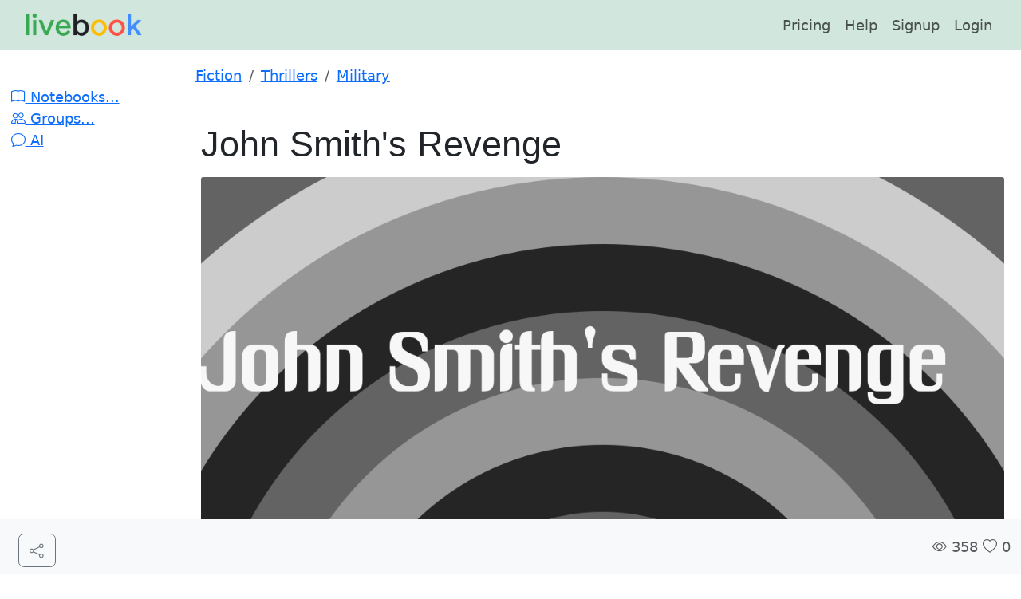

--- FILE ---
content_type: text/html; charset=utf-8
request_url: https://livebookai.com/post/rp3mjneer9nk46qz
body_size: 49900
content:
<!DOCTYPE html>
<html lang="en">
<head>
    <meta charset="utf-8">
    <title>John Smith&#39;s Revenge</title>
    <meta name="description" content=""John Smith is finally free after being held captive in a secret military prison for eight years. He sets out to find the people responsible for his capture and clear his name, with the help of his old friend Colonel Jameson."">
    <meta name="robots" content="index, follow">
    
<meta property="og:type" content="article" />
<meta property="og:title" content="John Smith&#39;s Revenge" />
<meta property="og:description" content="John Smith is finally free after being held captive in a secret military prison for eight years. He sets out to find the people responsible for his capture and clear his name, with the help of his old friend Colonel Jameson." />
<meta property="og:url" content="https://livebookai.com/post/rp3mjneer9nk46qz" />
<meta property="og:image" content="https://livebookai.com/post/rp3mjneer9nk46qz/assets/e9a495acff1049ba.png" />
<meta property="og:site_name" content="Livebook" />
<meta property="og:article:published_time" content="2022-11-09 00:01:22.297000" />
<meta property="og:article:modified_time" content="2022-11-09 00:01:22.297000" />
<meta property="og:article:author" content="AIWriter" />

<meta property="og:article:section" content="Fiction / Thrillers / Military" />


<meta property="og:article:tag" content="Fiction,Thrillers,Military" />


    <meta name="viewport" content="width=device-width, initial-scale=1.0">
    <link href="/static/components/bootstrap-5.3.3/css/bootstrap.min.css" rel="stylesheet"   crossorigin="anonymous">
    
    <link rel="stylesheet" href="/static/components/bootstrap-5.3.3/font/bootstrap-icons.css">
    <script src="/static/js/jquery-3.6.0.min.js"></script>
    <script src="https://js.stripe.com/v3/"></script>  <!-- new -->
    <script src="/static/js/main.js"></script>

    <link rel="apple-touch-icon" sizes="180x180" href="/static/apple-touch-icon.png">
<link rel="icon" type="image/png" sizes="32x32" href="/static/favicon-32x32.png">
<link rel="icon" type="image/png" sizes="16x16" href="/static/favicon-16x16.png">
<link rel="manifest" href="/static/site.webmanifest">

    
            <!-- Bootstrap CSS -->
            <link rel="stylesheet" href="https://cdn.jsdelivr.net/npm/bootstrap@5.3.2/dist/css/bootstrap.min.css" integrity="sha384-T3c6CoIi6uLrA9TneNEoa7RxnatzjcDSCmG1MXxSR1GAsXEV/Dwwykc2MPK8M2HN" crossorigin="anonymous">
            <style>
              .cdx-input {
                  border-width: 0px;
                  border: none;
                  box-shadow: none;
                }

                .image-tool__caption {
                  font-style: italic;
                }
                main > .container {
                  padding: 60px 15px 0;
                }
            </style>
    

    
    <link rel="stylesheet" type="text/css"  href="/static/css/base_post.css"/>
    <link rel="stylesheet" type="text/css"  href="/static/css/docs.css"/>
    
    
</head>
<body>

  <!-- Widget JavaScript bundle -->
<script src="https://cloud.google.com/ai/gen-app-builder/client?hl=en_US"></script>
<!-- Search widget element is not visible by default -->
<gen-search-widget
  configId="91809532-e6dc-496c-9888-e067699749b6"
  triggerId="searchWidgetTrigger">
</gen-search-widget>

<header class="navbar sticky-top navbar-expand-lg bg-success-subtle mb-0">
  <nav class="container-fluid bd-gutter flex-wrap flex-lg-nowrap" height="50px" aria-label="Main navigation">
    
    <div class="bd-navbar-toggle">
      <button class="navbar-toggler p-2" type="button" data-bs-toggle="offcanvas" data-bs-target="#bdSidebar" aria-controls="bdSidebar" aria-label="Toggle docs navigation">
        <svg xmlns="http://www.w3.org/2000/svg" width="24" height="24" class="bi" fill="currentColor" viewBox="0 0 16 16">
          <path fill-rule="evenodd" d="M2.5 11.5A.5.5 0 0 1 3 11h10a.5.5 0 0 1 0 1H3a.5.5 0 0 1-.5-.5zm0-4A.5.5 0 0 1 3 7h10a.5.5 0 0 1 0 1H3a.5.5 0 0 1-.5-.5zm0-4A.5.5 0 0 1 3 3h10a.5.5 0 0 1 0 1H3a.5.5 0 0 1-.5-.5z"></path>
        </svg>
        <span class="d-none fs-6 pe-1">Browse</span>
      </button>
    </div>
    

    <a class="navbar-brand p-0 me-0 me-lg-2" href="/" aria-label="Livebook">
      <img src="/assets/images/menu-logo.png" height="40px" />
    </a>

    <div class="d-flex d-lg-none justify-content-end">
      
      <button class="navbar-toggler btn border-0" type="button" data-bs-toggle="offcanvas" data-bs-target="#bdNavbar" aria-controls="bdNavbar" aria-label="Toggle navigation">
        <i class="bi-three-dots"></i>
      </button>
       
      <div class="me-e">
        <a class="btn btn-primary" href="/signup">Signin</a>
      </div>
      
      
    </div>

    <div class="offcanvas-lg offcanvas-end flex-grow-1" tabindex="-1" id="bdNavbar" aria-labelledby="bdNavbarOffcanvasLabel" data-bs-scroll="true">
      <div class="offcanvas-header bg-success-subtle px-4 pb-0">
        <h5 class="offcanvas-title text-white" id="bdNavbarOffcanvasLabel"><img src="/assets/images/menu-logo.png" height="40px" /></h5>
        <button type="button" class="btn-close" data-bs-dismiss="offcanvas" aria-label="Close" data-bs-target="#bdNavbar"></button>
      </div>

      <div class="offcanvas-body bg-success-subtle p-4 pt-0 p-lg-0">
        <hr class="d-lg-none">
        

        <ul class="navbar-nav flex-row flex-wrap ms-md-auto">

          <li class="nav-item col-6 col-lg-auto">
            <a class="nav-link py-2 px-0 px-lg-2" href="/pricing">
             Pricing
            </a>
          </li>
          <li class="nav-item col-6 col-lg-auto">
            <a class="nav-link py-2 px-0 px-lg-2" href="/post/getting-started">
             Help
            </a>
          </li>

          
          <li class="nav-item col-6 col-lg-auto">
            <a class="nav-link py-2 px-0 px-lg-2" href="/signup">
             Signup
            </a>
          </li>
          <li class="nav-item col-6 col-lg-auto">
            <a class="nav-link py-2 px-0 px-lg-2" href="/login">
             Login
            </a>
          </li>
          
        </ul>

      </div>
      
    </div>
  </nav>
</header>



  
    <!-- Categories: success (green), info (blue), warning (yellow), danger (red) -->
    <div id="flash_alerts">
    
    </div>
  
          
    

<script src="/static/editorjs/editorjs@latest.js"></script>
<script src="/static/editorjs/paragraph@latest.js"></script><!-- Paragraph -->
<script src="/static/editorjs/header@latest.js"></script><!-- Header -->
<script src="/static/editorjs/image@latest.js"></script><!-- Image -->
<script src="/static/editorjs/delimiter@latest.js"></script><!-- Delimiter -->
<script src="/static/editorjs/list@latest.js"></script><!-- List -->
<script src="/static/editorjs/checklist@latest.js"></script><!-- Checklist -->
<script src="/static/editorjs/quote@latest.js"></script><!-- Quote -->
<script src="/static/editorjs/code@latest.js"></script><!-- Code -->
<script src="/static/editorjs/embed@latest.js"></script><!-- Embed -->
<script src="/static/editorjs/table@latest.js"></script><!-- Table -->
<script src="/static/editorjs/link@latest.js"></script><!-- Link -->
<script src="/static/editorjs/warning@latest.js"></script><!-- Warning -->
<script src="/static/editorjs/marker@latest.js"></script><!-- Marker -->
<script src="/static/editorjs/inline-code@latest.js"></script><!-- Inline Code -->
<script src="/static/editorjs/attaches@latest.js"></script><!-- Attachments -->
<script src="/static/editorjs/raw@latest.js"></script><!-- Raw -->

<script src="/static/js/askai.js"></script>
<script src="/static/js/jquery-qrcode.min.js"></script>

 

<div class="modal fade" id="annotationModal" tabindex="-1" aria-labelledby="annotationModalTitle" aria-hidden="true" style="display: none;">
    <div class="modal-dialog modal-dialog-scrollable">
      <div class="modal-content">
        <div class="modal-header">
          <h1 class="modal-title fs-5" id="annotationModalTitle">Citation</h1>
          <button type="button" class="btn-close" data-bs-dismiss="modal" aria-label="Close"></button>
        </div>
        <div id="annotationBody" class="modal-body">
        </div>
        <div class="modal-footer">
          <button type="button" class="btn btn-secondary" data-bs-dismiss="modal">Close</button>
          <a id="annotationLink" href="#" type="button" class="btn btn-outline-secondary"><i class="bi-download"></i> Download</a>
        </div>
      </div>
    </div>
  </div>
  <script>
     $(document).ready(function(){
        $(document).on('click', 'a.open-annotation', function(){
          var content = $(this).attr('data-bs-content');
          var link = $(this).attr('href');
          $('#annotationBody').html(content);
          $('#annotationLink').attr('href', link);
          $('#annotationModal').modal('show');
          return false;
        }); 
     });
  </script>

<div class="container-fluid mt-3 bd-layout">
  <aside class="bd-sidebar">
    <div class="offcanvas-lg offcanvas-start" tabindex="-1" id="bdSidebar" aria-labelledby="bdSidebarOffcanvasLabel">
      <div class="offcanvas-header border-bottom">
        <h5 class="offcanvas-title" id="bdSidebarOffcanvasLabel">Livebook</h5>
        <button type="button" class="btn-close" data-bs-dismiss="offcanvas" aria-label="Close" data-bs-target="#bdSidebar"></button>
      </div>

      <div class="offcanvas-body">
        <nav class="bd-links w-100" id="bd-docs-nav" aria-label="Docs navigation">
          <ul class="bd-links-nav list-unstyled mb-0 pb-3 pb-md-2 pe-lg-2">
            <li class="bd-links-group py-2">
              
            <li><a href="/notes/"><i class="bi-book"></i> Notebooks...</a></li>
            <li><a href="/group/"><i class="bi-people"></i> Groups...</a></li>
            <li><a href="/chat"><i class="bi-chat"></i> AI</a></li>
          </ul>
        </nav>
      </div>
    </div>
  </aside>
  <main>
    <div>
      

    
      <div class="d-flex">
        <nav aria-label="breadcrumb">
          <ol class="breadcrumb">
            
            <li class="breadcrumb-item text-secondary"><a href="/browse?category=Fiction">Fiction</a></li>
            
            <li class="breadcrumb-item text-secondary"><a href="/browse?category=Thrillers">Thrillers</a></li>
            
            <li class="breadcrumb-item text-secondary"><a href="/browse?category=Military">Military</a></li>
            
          </ol>
        </nav>
      </div>
    

    <div class="editor-typography">
      <div id="editorjs"></div>
      <div class="mb-3 mt-2 text-center text-small">
        <a class="btn btn-primary" href="/chat/rp3mjneer9nk46qz" title="Chat"><i class="bi-chat"></i> Chat</a>
      </div>
      
      <div class="pb-2">
      <div class="mb-5 mt-2 mx-auto text-center" style="max-width:250px;">
  <a href="/"><img src="/assets/images/menu-logo.png" class="img-fluid rounded-start" alt="Livebook"></a>
  <p class="text-muted"><small>Livebook</small></p>
</div>
      </div>
      
    </div>
  </div>
  </main>
</div>



<script>
  
  $(document).ready(function(){

    function cleanJSON2(s){
      return s.replace(/\n/g, "\\n").replace(/\r/g, "\\r").replace(/\t/g, "\\t").replace(/(?:\s?)""(?!{|,)/g, '"');
    }

    upload_url = "/upload-image/rp3mjneer9nk46qz";
    upload_doc_url = "/upload-doc/rp3mjneer9nk46qz";
    add_image_by_url = "/add-image-by-url/rp3mjneer9nk46qz";
    like_url = "/like/rp3mjneer9nk46qz";
    product_url = "https://aicoaching.us/post/rp3mjneer9nk46qz";

      function addBlocks(blocks) {
        
        limited_preview = blocks.length;
        
        i = 0;
        initial_count = editor.blocks.getBlocksCount();
        for (var b of blocks) { 
          i++;
          if(i <= limited_preview){
            editor.blocks.insert(b.type, b.data); 
          }
        }
        if(initial_count == 1)
          editor.blocks.delete(0);
      } 

      var editor = new EditorJS({
      holderID: 'editorjs',
      minHeight : 0,
      tools: {
        header: {
          class: Header,
          inlineToolbar: ['link'],
          config: {
            placeholder: 'Header'
          },
          shortcut: 'CMD+SHIFT+H'
        },
        image: {
          class: ImageTool,
          config: {
            endpoints: {
              byFile: upload_url, // Your backend file uploader endpoint
              byUrl: add_image_by_url, // Your endpoint that provides uploading by Url
            }
          }
        },
        list: {
          class: List,
          inlineToolbar: true,
          shortcut: 'CMD+SHIFT+L'
        },
        checklist: {
          class: Checklist,
          inlineToolbar: true
        },
        quote: {
          class: Quote,
          inlineToolbar: true,
          config: {
            quotePlaceholder: 'Enter a quote',
            captionPlaceholder: "Quote's author"
          },
          shortcut: 'CMD+SHIFT+O'
        },
        warning: Warning,
        marker: {
          class: Marker,
          shortcut: 'CMD+SHIFT+M'
        },
        code: {
          class: CodeTool,
          shortcut: 'CMD+SHIFT+C'
        },
        delimiter: Delimiter,
        inlineCode: {
          class: InlineCode,
          shortcut: 'CMD+SHIFT+C'
        },
        linkTool: LinkTool,
        embed: {
          class: Embed, 
          config: {
            services: {
              youtube: true
            }
          }
        },
        table: {
          class: Table,
          inlineToolbar: true,
          shortcut: 'CMD+ALT+T'
        },
        raw: RawTool,
        attaches: {
            class: AttachesTool,
            config: {
              endpoint: upload_doc_url,
              types: "application/pdf"
            }
          }
      },
      
      onReady: function () {
        
        block_str = '[{"data": {"level": 1, "text": "\"John Smith\u0027s Revenge\""}, "type": "header"}, {"data": {"caption": "John Smith\u0027s Revenge", "file": {"url": "/post/rp3mjneer9nk46qz/assets/e9a495acff1049ba.png"}}, "type": "image"}, {"data": {"text": "\"\\\"I can\u0027t believe it\u0027s finally over,\\\" John said as he walked out of the prison gates.\u003cbr\u003e\\\"It\u0027s been a long time, my friend,\\\" Colonel Jameson replied. \\\"But you\u0027re a free man now.\\\"\u003cbr\u003eJohn took a deep breath of the fresh air and smiled. It felt good to be out of that place. But his freedom came at a cost. He had to find out who was responsible for his capture and clear his name. With the help of his old friend, Colonel Jameson, John set out to uncover the truth and take down the corrupt officials who have ruined his life.\""}, "type": "paragraph"}, {"data": {"text": "\"John and Colonel Jameson walked down the street, talking quietly. They had a lot of ground to cover and not much time to do it.\u003cbr\u003e\\\"Where do you think we should start?\\\" John asked.\u003cbr\u003e\\\"Well, we know that the order to have you arrested came from high up,\\\" Colonel Jameson replied. \\\"So, we need to find out who gave the orders.\\\"\u003cbr\u003e\\\"That\u0027s going to be difficult,\\\" John said. \\\"But I\u0027m willing to do whatever it takes to clear my name.\\\"\u003cbr\u003eThe two men continued their discussion as they made their way towards the government buildings. They were determined to get to the bottom of this and make those responsible pay for what they had done.\""}, "type": "paragraph"}, {"data": {"text": "\"John Smith and Colonel Jameson met up at a small cafe near Jameson\u0027s home. They hadn\u0027t seen each other in years, but it was clear that the bond between them was still strong.\u003cbr\u003e\\\"I can\u0027t believe they finally let you out,\\\" Jameson said as he shook Smith\u0027s hand. \\\"After all this time, I thought they\u0027d never let you go.\\\"\u003cbr\u003e\\\"They had no choice,\\\" Smith replied. \\\"I made sure of that.\\\"\u003cbr\u003e\\\"So what are you planning to do now?\\\" Jameson asked. \\\"Are you going to try and clear your name?\\\"\u003cbr\u003e\\\"That\u0027s the plan,\\\" Smith said. \\\"But I need your help.\\\"\u003cbr\u003e\\\"You know I\u0027ll help you in any way I can,\\\" Jameson said. \\\"You\u0027re like a brother to me.\\\"\u003cbr\u003eSmith told Jameson everything that had happened since he was captured. how he had been tortured and interrogated, how he had been used as a test subject for new drugs and medical procedures. He told him about the people who were responsible, the people who needed to be brought to justice.\u003cbr\u003eJameson was horrified by what he heard. He pledged to help Smith in any way he could, vowing to make those responsible pay for their actions. Together, the two men set out to uncover the truth and bring down the corrupt officials who had ruined Smith\u0027s life.\""}, "type": "paragraph"}, {"data": {"text": "\"John Smith and Colonel Jameson met up at a small diner just outside of town. They had a lot to catch up on, and John was eager to get started on his revenge.\u003cbr\u003e\\\"So, where do we begin?\\\" he asked Jameson.\u003cbr\u003e\\\"We start by finding out who was responsible for your capture,\\\" the colonel replied. \\\"Then we go from there.\\\"\u003cbr\u003eJohn nodded in agreement. It was a good place to start. He wanted to make the people who had ruined his life pay for their actions, and he was willing to do whatever it took to make that happen.\""}, "type": "paragraph"}, {"data": {"text": "\"John and Colonel Jameson sit in a dusty old bar, nursing their drinks. The Colonel looks tired and worn, but John looks like he\u0027s on a mission.\u003cbr\u003e\\\"So, what do you want to do first?\\\" Colonel Jameson asks.\u003cbr\u003e\\\"I want to find out who was responsible for my capture,\\\" John replies. \\\"And then I want to make them pay.\\\"\u003cbr\u003eThe Colonel nods. \\\"I\u0027ll help you any way I can, but you know it won\u0027t be easy. There are a lot of powerful people involved.\\\"\u003cbr\u003e\\\"I know,\\\" John says. \\\"But I\u0027m not going to stop until I get justice.\\\"\""}, "type": "paragraph"}, {"data": {"text": "\"John looks at the Colonel and nods. \\\"I know it won\u0027t be easy, but I\u0027m not going to stop until I get justice.\\\" The Colonel nods in agreement, and the two men set out to find those responsible for John\u0027s capture. They search for clues and interview witnesses, piecing together the puzzle of who was behind John\u0027s ordeal. As they get closer to the truth, they realize that there are some very powerful people involved in the cover-up. But John is determined to bring them down, no matter what it takes.\""}, "type": "paragraph"}, {"data": {"text": "\"\\\"So what do you want to do?\\\" Colonel Jameson asked as they drove away from the prison.\u003cbr\u003e\\\"I want to find out who was responsible for my capture and clear my name,\\\" John replied. \\\"But I need your help.\\\"\u003cbr\u003e\\\"You got it,\\\" the colonel said. \\\"We\u0027ll get to the bottom of this together.\\\"\u003cbr\u003eThey spent the next few days tracking down leads and piecing together the puzzle of who was behind John\u0027s capture. As they got closer to the truth, they realized that there were some very powerful people involved in the cover-up. But John was determined to bring them down, no matter what it took.\""}, "type": "paragraph"}, {"data": {"text": "\"\\\"It\u0027s time to end this,\\\" John said as he looked at Colonel Jameson. The two men had been working tirelessly for weeks, trying to uncover the truth about what had happened to John all those years ago. They had finally managed to track down the people responsible for his capture and imprisonment, and now it was time for justice to be served.\u003cbr\u003e\\\"Are you sure you\u0027re ready for this?\\\" Colonel Jameson asked. He knew how much pain and suffering John had gone through, and he didn\u0027t want him to do anything that would make things worse.\u003cbr\u003e\\\"Yes,\\\" John replied. \\\"I\u0027m ready.\\\"\u003cbr\u003eHe was going to make those responsible pay for what they had done, no matter what it took.\""}, "type": "paragraph"}, {"data": {"text": "\"\\\"I\u0027m going to find them,\\\" John said. \\\"And I\u0027m going to make them pay.\\\"\u003cbr\u003e\\\"Be careful, John,\\\" Colonel Jameson warned. \\\"These people are dangerous.\\\"\u003cbr\u003e\\\"I can handle myself,\\\" John replied.\u003cbr\u003eHe was about to leave when Colonel Jameson stopped him.\u003cbr\u003e\\\"There\u0027s one more thing,\\\" the colonel said. \\\"I found out who was responsible for your capture.\\\"\u003cbr\u003eJohn\u0027s heart raced. \\\"Who was it?\\\"\u003cbr\u003e\\\"It was General Richards,\\\" the colonel said.\u003cbr\u003eJohn clenched his fists. \\\"I\u0027ll kill him.\\\"\""}, "type": "paragraph"}, {"data": {"text": "\"John Smith walked out of the prison a free man after eight years. He was determined to find the people responsible for his capture and clear his name. With the help of Colonel Jameson, his old friend from the military, he set out to uncover the truth.\u003cbr\u003eThey quickly realized that there were some very powerful people involved in the cover-up. But John was determined to bring them down, no matter what it took. When Colonel Jameson told him that General Richards was responsible for his capture, John is determined to kill him.\u003cbr\u003eHe tracks down General Richards to a secluded cabin in the woods. He knows that the general is heavily armed, but he doesn\u0027t care. He\u0027s going to make this man pay for what he did to him.\u003cbr\u003eAs he approaches the cabin, he can hear voices inside. He gets closer and realizes that the general is inside with two other men. He listens at the window and hears them talking about what they\u0027re going to do with him once they catch him. They\u0027re planning on killing him and making it look like an accident.\u003cbr\u003eJohn knows that he can\u0027t let them get away with this. He bursts through the door and starts shooting. The men are caught by surprise and they don \u0027t stand a chance against John\u0027s fury. He kills them both and then turns to the general.\u003cbr\u003e\\\"I should have killed you eight years ago,\\\" John growls.\u003cbr\u003eThe general begging for his life, but John doesn\u0027t care. He\u0027s going to make this man pay for what he did to him. He pulls the trigger and ends the General\u0027s life.\""}, "type": "paragraph"}, {"data": {"text": "\"John Smith knows that he can\u0027t let the men get away with their plan. He bursts through the door and starts shooting. The men are caught by surprise and they don\u0027t stand a chance against John\u0027s fury. He kills them both and then turns to the general.\u003cbr\u003e\\\"I should have killed you eight years ago,\\\" John growls.\u003cbr\u003eThe general begging for his life, but John doesn\u0027t care. He\u0027s going to make this man pay for what he did to him. He pulls the trigger and ends the General\u0027s life.\""}, "type": "paragraph"}, {"data": {"text": "\"John Smith: I can\u0027t believe I failed.\u003cbr\u003eColonel Jameson: Don\u0027t worry, we\u0027ll find them.\u003cbr\u003eJohn Smith: I\u0027m sorry, I just feel like I let everyone down.\u003cbr\u003eColonel Jameson: John, you didn\u0027t let anyone down. We\u0027re going to find them and make them pay.\""}, "type": "paragraph"}, {"data": {"text": "\"\\\"You\u0027re sure about this?\\\" Colonel Jameson asks as they pull up to the address John gave him.\u003cbr\u003e\\\"I\u0027m positive,\\\" John replies. \\\"This is where they\u0027re holding him.\\\"\u003cbr\u003eThey jump out of the car and start making their way towards the building, guns drawn. They can hear shouting coming from inside and they know they don\u0027t have much time. They burst through the door and start shooting, taking down anyone in their path. They make their way to the back of the building where they find General Richards.\u003cbr\u003e\\\"You bastard,\\\" John snarls as he points his gun at him. \\\"You ruined my life.\\\"\u003cbr\u003e\\\"What are you talking about?\\\" The general looks genuinely confused.\u003cbr\u003e\\\"Don\u0027t play dumb with me,\\\" John says before he pulls the trigger, killing him instantly.\""}, "type": "paragraph"}, {"data": {"text": "\"John Smith: I can\u0027t believe I\u0027m finally free.\u003cbr\u003eColonel Jameson: It\u0027s been a long time, John.\u003cbr\u003eJohn Smith: Eight years. But I\u0027m going to make them pay.\u003cbr\u003eColonel Jameson: We\u0027ll find them, John. And we\u0027ll clear your name.\""}, "type": "paragraph"}, {"data": {"text": "\"John and Colonel Jameson start their investigation by going through old records and talking to people who were involved in the case. They quickly realize that there are some powerful people involved in the cover-up, but John is determined to bring them down. When Colonel Jameson tells him that General Richards is responsible for his capture, John kills him. They make their way to the back of the building where they find General Richards. \\\"You bastard,\\\" John snarls as he points his gun at him. \\\"You ruined my life.\\\" \\\"What are you talking about?\\\" The general looks genuinely confused. \\\"Don\u0027t play dumb with me,\\\" John says before he pulls the trigger, killing him instantly. John is finally free, and determined to make the people who ruined his life pay.\""}, "type": "paragraph"}, {"data": {"text": "\"John Smith is finally free after being held captive in a secret military prison for eight years. He sets out to find the people responsible for his capture and clear his name, with the help of his old friend Colonel Jameson. They quickly realize that there are some very powerful people involved in the cover-up, but John is determined to bring them down. When Colonel Jameson tells him that General Richards is responsible for his capture, John kills him without hesitation. They make their way to the back of the building where they find General Richards. John kills him and is finally free, determined to make the people who ruined his life pay.\""}, "type": "paragraph"}, {"data": {"text": "\"Colonel Jameson: He\u0027s the one responsible for your capture, John. General Richards is his name.\u003cbr\u003eJohn Smith: I\u0027ll kill him.\u003cbr\u003eThey make their way to the back of the building where they find General Richards. John kills him and is finally free, determined to make the people who ruined his life pay.\""}, "type": "paragraph"}, {"data": {"text": "\"John Smith finally had his revenge.\u003cbr\u003eAfter eight years of being held captive in a secret military prison, John was finally free. But his freedom came at a cost, as he had to find out who was responsible for his capture and clear his name. With the help of Colonel Jameson, John set out to uncover the truth and take down the corrupt officials who had ruined his life.\u003cbr\u003eIt took months of planning and careful execution, but in the end, John got his revenge. He exposed the officials who were responsible for his capture, and they were brought to justice. His name was cleared, and he was able to finally move on with his life.\u003cbr\u003eThe long ending of the story left readers satisfied that justice had been served.\""}, "type": "paragraph"}]';
        s = cleanJSON2(block_str);
        const blocksArray = JSON.parse(s);
        editor.blocks.render({blocks: blocksArray});
        
      },
      onChange: function (api, block) {
        
        },
      autofocus: true,
      
      readOnly: true
      
    });

    $("#preview-button").on("click", function(e){
      $('#product-cover').hide();  
      $('#preview-section').show();
    });  

    $(document).on('click', '.askai-complete-inline', askai_landing);
    $(document).on('click', '.askai-complete', redirect_pricing);
    $(document).on('click', '.askai-rephrase', redirect_pricing);
    $(document).on('click', '.askai-summarize', redirect_pricing);

    $(document).on('click', '.askai-force-link', function(){
      window.location.href = this.href;
    });

    $(document).on('click', '.askai-like', function(){

      fetch(like_url, {
        method: 'POST',
        cache: 'no-cache',
        headers: {
          'Content-Type': 'application/json'
        },
      })
      .then(response => response.json())
      .then(data => {
        if(data.liked == 1){
          $('.like-heart').attr("class", "like-heart bi-heart-fill askai-color");
        }else{
          $('.like-heart').attr("class", "like-heart bi-heart");
        }
        if(data.likes){
          $('#likes-count').html(data.likes);
        }else{
          $('#likes-count').html("0");
        }
      });
      
    });

    $(document).on('click', '.askai-share', function(){
      if (navigator.share) {
        title = 'John Smith&#39;s Revenge';
        if(!title || title == ''){
          title = 'Share this';
        }
        text = '"John Smith is finally free after being held captive in a secret military prison for eight years. He sets out to find the people responsible for his capture and clear his name, with the help of his old friend Colonel Jameson."';
        if(!text || text == ''){
          text = 'Check this post';
        }
        navigator.share({
          title: title,
          text: text,
          url: '/post/rp3mjneer9nk46qz'
        }).then(() => {
          
        })
        .catch(console.error);
      } else {
        shareDialog.classList.add('is-open');
      }
    })
   

    function redirect_pricing(){
      window.location.href = '/pricing';
    }

    function askai_landing() {
        if($(this).hasClass('ce-inline-tool')){
          $(this).addClass('cdx-loader');
          editor.save().then((saved_data) => {
          data = JSON.stringify(saved_data);
          selection = getInlineText(saved_data); 
          askai_results(selection);
          });
        }
        
        return false;
      }
    
    function askai_results(selection) {
      
      data = {
                    'text':' I can continue thinking and writing for you... To access full AI features, please register with a <a href=\"/pricing\" class=\"askai-force-link\">Free Trial</a>. I\'ll be happy to help you once you are registered.', 
                    'type':selection.type, 
                    'done':false,
                    'original_text':text,
                    'id':selection.id,
                    'selection_data':selection.data
                }

      if(data.text && data.type){

        if(data.type == 'code' && data.id){
          updated_data = JSON.parse(data.selection_data);
          updated_data.data.code = updated_data.data.code + '\n' + data.text;
          editor.blocks.update(data.id, updated_data.data);
        }else{
          updated_data = JSON.parse(data.selection_data);
          clean_text = updated_data.data.text.replace(/<[^>]+>/g, '');
          const start = clean_text.indexOf(data.original_text);
          const end = start+data.original_text.length;
          new_text = clean_text.slice(0, end)+' <mark class="askai-answer">'+data.text+'</mark>'+ clean_text.slice(end);
          updated_data.data.text = new_text;
          editor.blocks.update(data.id, updated_data.data);
        }
      }
      $('.cdx-loader').removeClass('cdx-loader');

    }  
    
    
    function getAllText(data){
      
      result = {text: null, id: null, type: 'text'}; // can be any type
      for (i = 0;i < Object.keys(data.blocks).length;i++) {
        if(!result.text)
          result.text = '';
        result.text += data.blocks[i].data.text + ' ';
      }
      return result;
    }

    function getInlineText(data){
      result = {text: null, id: null, type: 'text', data: null}; // assuming selection is text
      idx = editor.blocks.getCurrentBlockIndex()-1;
      if(data.blocks.length >= idx && data.blocks[idx]){
        text = data.blocks[idx].data.text;
        matches = text.match(/<mark.*?>(.*?)<\/mark>/g);
        if(matches){
          var marks = matches.map(function(val){
            return (val)?val.replace(/<\/?mark.*?>/g,''):null;
          });
          if(marks && marks.length > 0){
            marked_text = marks[0];
            result.text = marked_text;
            result.id = data.blocks[idx].id;
            result.data = JSON.stringify(data.blocks[idx]);
            return result;
          }
        }
      }
      return getAllText(data);
    }

    
    
  });
</script>

<div class="modal fade" id="challengeModal" tabindex="-1" aria-labelledby="challengeModalLabel" aria-hidden="true">
    <div class="modal-dialog">
      <div class="modal-content">
        <div class="modal-header">
          <h5 class="modal-title" id="challengeModalLabel">Customize your training</h5>
          <button type="button" class="btn-close" data-bs-dismiss="modal" aria-label="Close"></button>
        </div>
        <div class="modal-body">
          <div id="form_body">
          <div class="mb-3">To customize your training, fill in this form.</div>
          <form>
            <div class="mb-3">
              <input id="name" type="text" class="form-control" value="John Smith&#39;s Revenge" placeholder="Name your challenge" aria-label="Name your challenge">
            </div>
            <div class="mb-3">
              <label class="form-check-label" for="max_posts">
                <i>Team size:</i>
              </label>
              <input id="max_users" type="range" class="form-range" min="1" max="50" value="0">
              Max. audience: <span id="maxUsersValue">1</span>
            </div>
            <div class="mb-3">
              <label class="form-check-label" for="max_posts">
                <i>How many questions should each person answer:</i>
              </label>
              <input id="max_posts" type="range" class="form-range" min="0" max="20" value="0">
              Max. questions: <span id="questionLimitValue">Unlimited</span>
            </div>
            <h5>Additional options:</h5>
            <div class="mb-3">
              <label class="form-check-label" for="expires_on">
                <i>Expiration (optional)</i>
               </label>
               <input type="date" class="form-control" name="expires_on" id="expires_on" />
            </div>
            <div class="mb-3">
              <label class="form-check-label" for="show_results">
                <i>Limit time, minutes (optional)</i>
              </label>
              <input type="range" class="form-range" min="0" max="120" id="time_limit" value="0">
              Time limit (minutes): <span id="timeLimitValue">Unlimited</span>
            </div>
            <div class="mb-3">
              <label class="form-check-label" for="difficulty">
                <i>Difficulty (optional)</i>
              </label>
              <input id="difficulty" type="range" class="form-range" min="0" max="2" value="0">
              Difficulty: <span id="difficultyValue">Easy</span>
            </div>
            <div class="mb-3">
              <input class="form-check-input" type="checkbox" id="show_results">
              <label class="form-check-label" for="show_results">
                <i>Show results (will show results to your candidate)</i>
              </label>
            </div>
          </form>
          </div>
          <div id="challenge_result"></div>
        </div>
        <div class="modal-footer">
          <button type="button" class="btn btn-secondary" id="ai_challenge_close" data-bs-dismiss="modal">Close</button>
          <button type="button" href="#" class="btn btn-success" id="ai_challenge_dialog">Create</button>
          <button type="button" href="#" class="btn btn-secondary" id="ai_challenge_update" style="display:none;">Update</button>
        </div>
      </div>
    </div>
  </div>

  <div class="modal fade" id="deleteModal" tabindex="-1" aria-labelledby="deleteModalLabel" aria-hidden="true">
    <div class="modal-dialog">
      <div class="modal-content">
        <div class="modal-header">
          <h5 class="modal-title" id="deleteModalLabel">Delete</h5>
          <button type="button" class="btn-close" data-bs-dismiss="modal" aria-label="Close"></button>
        </div>
        <div class="modal-body">
          <p>This training will be deleted.</p>
        </div>
        <div class="modal-footer">
          <button type="button" class="btn btn-secondary" data-bs-dismiss="modal">Cancel</button>
          <button class="btn btn-danger" href="#" id="ai_challenge_delete" >Delete</button>
        </div>
      </div>
    </div>
  </div>

  <script>

var challenge_update_url = "/training/update/";
var challenge_delete_url = "/training/delete/";
var challenge_redirect_url;

function show_challenge_dialog(){
  
  
  $("#challengeModal").modal('show');
}

function show_update_challenge(cid, item){
              $("#challengeModal").modal('show');
              $('#ai_challenge_update').show();
              $('#ai_challenge_dialog').hide();
              $('#name').val(item.name); 
              $('#show_results').attr('checked', item.show_results);
              var time_limit = 0;
              try{
                time_limit = parseInt(item.time_limit);
              }catch{}
              $('#time_limit').val(time_limit/60);
              try{
                date = new Date(item.expires_on).toISOString().split('T')[0];
                $('#expires_on').val(date);
              }catch{
              }
              $('#max_posts').val(item.max_posts);
              $('#max_users').val(item.max_users);
              $('#difficulty').val(item.difficulty);
              challenge_update_url = "/training/update/"+cid;
              updateDifficulty();
              updateMaxPosts();
              updateTimeLimit();
              updateMaxUsers();
         }

  function show_delete_challenge(cid){
      $("#deleteModal").modal('show');
      challenge_delete_url = "/training/delete/"+cid;
  }

  function share_challenge(cid, item){
    if (navigator.share) {
        title = item.name;
        if(!title || title == ''){
          title = 'Share this';
        }
        text = 'Check this test from AskAI: '+item.name ;
        navigator.share({
          title: title,
          text: text,
          url: '/training/start/'+cid
        }).then(() => {
          
        })
        .catch(console.error);
      } else {
        shareDialog.classList.add('is-open');
    }
  }

    function updateDifficulty(){
        const val = $('#difficulty').val();
        if(!val){
          $('#difficultyValue').text('Easy');  
        }else{
          if(parseInt(val) == 0){
            $('#difficultyValue').text('Easy');  
          }else if(parseInt(val) == 1){
            $('#difficultyValue').text('Medium');  
          }else if(parseInt(val) >= 2){
            $('#difficultyValue').text('Hard');  
          }
        }
      }

    function updateTimeLimit(){
      var limit_val = $('#time_limit').val();
           if(parseInt(limit_val) == 0){
             limit_val = "Unlimited";
           }
           $('#timeLimitValue').text(limit_val);
    }

    function updateMaxPosts(){
      var limit_val = $('#max_posts').val();
           if(parseInt(limit_val) == 0){
             limit_val = "Unlimited";
           }
           $('#questionLimitValue').text(limit_val);
    }

    function updateMaxUsers(){
      $('#maxUsersValue').text( $('#max_users').val());
    }

    $(document).ready(function(){

      
      challenge_url = "/notes/create_json/pid/rp3mjneer9nk46qz";
      
      score_url = "/notes/start";

      $('#difficulty').on('input', function(){
           updateDifficulty();
         });

       $('#time_limit').on('input', function(){
            updateTimeLimit();
         });

         $('#max_posts').on('input', function(){
          updateMaxPosts();
         });

         $('#max_users').on('input', function(){
          updateMaxUsers();
         });

 
         $(document).on('click', '#ai_challenge_dialog', function(){
 
             var limit_val = 0;
             if($('#time_limit').val()){
               limit_val = parseInt($('#time_limit').val()) * 60;
             }
             const data = { name: $('#name').val(), 
               show_results: $('#show_results').prop('checked'),
               time_limit: limit_val,  
               expires_on: $('#expires_on').val(),
               max_posts: $('#max_posts').val(),
               max_users: $('#max_users').val(),
               difficulty: $('#difficulty').val()
             };
 
             fetch(challenge_url, {
               method: 'POST',
               cache: 'no-cache',
               headers: {
                 'Content-Type': 'application/json'
               },
               body: JSON.stringify(data),
             })
             .then(response => response.json())
             .then(data => {
               if(data.success && data.token){
                 const challenge_link_url =  window.location.origin + score_url + "/" + data.token;
                 $('#form_body').hide();
                 $('#challenge_result').after('<div class="alert alert-success">Test created, please share this link with your candidates:</div><div><a href="' + challenge_link_url + '">' + challenge_link_url + '</a></div>');
                 $('#ai_challenge_dialog').hide();
                 if(data.redirect_url){
                    challenge_redirect_url = data.redirect_url;
                 }
               }
             });
 
         });

         $(document).on('click', '#ai_challenge_close', function(){
            if(challenge_redirect_url){
              location.href = challenge_redirect_url;
            }

         });

         $(document).on('click', '#ai_challenge_update', function(){
 
            var limit_val = 0;
            if($('#time_limit').val()){
              limit_val = parseInt($('#time_limit').val()) * 60;
            }
            const data = { name: $('#name').val(), 
              show_results: $('#show_results').prop('checked'),
              time_limit: limit_val,  
              expires_on: $('#expires_on').val(),
              max_posts: $('#max_posts').val(),
              max_users: $('#max_users').val(),
              difficulty: $('#difficulty').val()
            };

            fetch(challenge_update_url, {
              method: 'POST',
              cache: 'no-cache',
              headers: {
                'Content-Type': 'application/json'
              },
              body: JSON.stringify(data),
            })
            .then(response => response.json())
            .then(data => {
              if(data.success && data.token){
                location.reload();
              }
            });

        });


        $(document).on('click', '#ai_challenge_delete', function(){
 
          const data = { delete: true};

          fetch(challenge_delete_url, {
            method: 'POST',
            cache: 'no-cache',
            headers: {
              'Content-Type': 'application/json'
            },
            body: JSON.stringify(data),
          })
          .then(response => response.json())
          .then(data => {
            if(data.success && data.token){
              location.reload();
            }
          });

         

});

     });
 </script>

<div class="modal fade" id="shareAccessModal" tabindex="-1" aria-labelledby="shareAccessLabel" aria-hidden="true">
    <div class="modal-dialog">
      <div class="modal-content">
        <div class="modal-header">
          <h5 class="modal-title" id="shareAccessLabel">Share and Manage Access</h5>
          <button type="button" class="btn-close" data-bs-dismiss="modal" aria-label="Close"></button>
        </div>
        <div class="modal-body">
          
          <form>
            <div class="mb-3">
              <input id="access_post_public" class="form-check-input" type="checkbox" value=""  >
              <label for="access_post_public" class="form-check-label">Make this post public</label>
            </div>
            <div class="mb-3">
              <i class="bi-person"></i> Give access to users:
            <select class="form-select" 
                id="users-input" 
                name="users[]" 
                multiple 
                data-server="/get-access-user-suggestions/4425"
                data-allow-clear="1"
                data-live-server="1"
               >
              <option disabled hidden value="">Give access to users..</option>
            </select>
            </div>
            <div class="mb-3">
              <i class="bi-people"></i> Give access to groups:
            <select class="form-select" 
                id="teams-input" 
                name="teams[]" 
                multiple 
                data-server="/get-access-team-suggestions/4425"
                data-allow-clear="1"
                data-live-server="1"
               >
              <option disabled hidden value="">Give access to groups..</option>
            </select>
            </div>
            <div class="mb-3">
              <input id="access_post_editable" class="form-check-input" type="checkbox" value=""  >
              <label for="access_post_editable" class="form-check-label">Allow editing and conversation</label>
            </div>
          </form>
          <div class="mb-3">
            <button type="button" class="btn btn-outline-secondary askai-share" data-bs-placement="top" data-bs-toggle="tooltip" title="Share">
              <i class="bi-share"></i>
            </button> <small> Share link (only users and groups with permissions will be able to access).</small>
          </div>
        </div>
        <div class="modal-footer">
          <button type="button" class="btn btn-secondary" data-bs-dismiss="modal">Cancel</button>
          <button type="button" href="#" class="btn btn-primary" data-bs-dismiss="modal" id="ai_update_access">Update access</button>
        </div>
      </div>
    </div>
  </div>

<script>
     $(document).ready(function(){
        get_access_user_url = "/get-access-user/4425";
        get_access_team_url = "/get-access-team/4425";
        update_post_access_url = "/update-post-access/4425"
        is_initialized_users = false;
        is_initialized_teams = false;
        
        $(document).on('click', '.askai-share', function(){
            if($('#shareAccessModal').is(':visible')){
            $('#shareAccessModal').modal('hide');
            }
            sharePost(post_url);
        });

        $('#ai_update_access').on('click', function(){
           
           let data = new FormData();
           data.is_public= $('#access_post_public').is(':checked');
           data.is_editable= $('#access_post_editable').is(':checked');
           data.user_access = $('#users-input').val();
           data.team_access = $('#teams-input').val();
           
           try{
             fetch(update_post_access_url, {
               method: 'POST',
               cache: 'no-cache',
               headers: {
                 'Content-Type': 'application/json'
               },
               body: JSON.stringify(data)
             })
             .then(response => response.json())
             .then(data => {
             });
           }catch(err){
             console.log(err.message);
           }
         });
     });
</script>

<script type="module">
    import Tags from "/static/js/tags.min.js";
  
  
    document.getElementById('shareAccessModal').addEventListener('show.bs.modal', function (e) {
      
      try{
        fetch(get_access_user_url, {
          method: 'GET',
          cache: 'no-cache',
          headers: {
            'Content-Type': 'application/json'
          },
        })
        .then(response => response.json())
        .then(data => {
          Tags.init("#users-input",
          {
            allowClear: true,
            suggestionThresold: 0,
            items: data
          });
          is_initialized_users = true;
        });
      }catch(err){
        console.log(err.message);
      }
  
      try{
        fetch(get_access_team_url, {
          method: 'GET',
          cache: 'no-cache',
          headers: {
            'Content-Type': 'application/json'
          },
        })
        .then(response => response.json())
        .then(data => {
          Tags.init("#teams-input",
          {
            allowClear: true,
            suggestionThresold: 0,
            items: data
          });
          is_initialized_teams = true;
        });
      }catch(err){
        console.log(err.message);
      }
              
    })
  </script>



  <footer class="footer mt-auto bg-body-tertiary">
    <nav class="navbar fixed-bottom navbar-light bg-light mb-0">
      <div class="container-fluid">
        <div class="btn-toolbar mt-2" role="toolbar" aria-label="Editor Toolbar">
          <div class="btn-group me-2 ms-2" role="group" aria-label="Tools">
            

            <button type="button" class="btn btn-outline-secondary  askai-share "  data-bs-placement="top" data-bs-toggle="tooltip" title="Share">
              <i class="bi-share"></i>
            </button>

            
            
            
          </div>
        </div>
     
        <div class="me-e align-middle text-muted">
          
          <i class='bi-eye'></i> 358
          
          
          <i class='like-heart bi-heart'></i> <span id="likes-count">0</span>
          
        </div>
      </div>
    </nav>
  </footer>
  
    <script src="/static/components/bootstrap-5.3.3/js/bootstrap.bundle.min.js" ></script>
</body>
</html>

--- FILE ---
content_type: text/css; charset=utf-8
request_url: https://livebookai.com/static/css/base_post.css
body_size: 4511
content:
.control-label {display: none;}

html {
    font-size: 18px;
}

@media screen and (min-width: 480px) {
  .editor-typography{
		font-size: 18px;
	}
  .ce-block__content, .ce-toolbar__content { max-width:calc(100% - 5px) !important; } .cdx-block { max-width: 100% !important; }
  .ce-popover,.ce-popover--open-top, .ce-popover--opened {padding-bottom: 70px;}
}

@media screen and (min-width: 481px) and (max-width: 600px) {
	.editor-typography {
		font-size: 22px;
	}
  .ce-block__content, .ce-toolbar__content { max-width:calc(100% - 5px) !important; } .cdx-block { max-width: 100% !important; }
  .ce-popover,.ce-popover--open-top, .ce-popover--opened {padding-bottom: 70px;}
}

@media screen and (min-width: 601px) {
	.editor-typography{
		font-size: 26px;
	}
  .ce-block__content, .ce-toolbar__content { max-width:calc(100% - 15px) !important; } .cdx-block { max-width: 100% !important; }
  .ce-popover,.ce-popover--open-top, .ce-popover--opened {padding-bottom: 70px;}
}

.navbar {
    margin-bottom: 30px;
}
textarea{
    font-family: Consolas, Lucida Console, monospace; 
    font-size: large;
}

.loginFixed {
    position: fixed;
    top: 0;
    right: 0;
    left: auto;
    z-index: 1030;
    margin-top: 15px;
    }

a:hover, /* OPTIONAL*/
a:visited,
a:focus
{text-decoration: none !important;}

.askai-color{
    color: #306E92;
}

.askai-text-bg-color{
    color:#ffffff;
    background-color: #306E92;
}

.askai-button {
    background:url('https://livebookai.com/static/images/logo-long-color-40.png') no-repeat 2px center;
    padding:2px 2px 2px 2px;
}

.plan-basic{
  color:#ffffff;
  background-color: #6e6e6d;
}

.plan-premium{
  color:#ffffff;
  background-color: #6c6f39;
}

.plan-business{
  color:#ffffff;
  background-color: #44AA00;
}

.plan-enterprise{
  color:#ffffff;
  background-color: #0e89b9;
}

.editor-post-inner{
    padding-top: 20px;
    padding-right: 5px;
    padding-bottom: 20px;
    padding-left: 5px;
}

.editor-typography{
  font-family: Segoe UI,SegoeUI,Helvetica Neue,Helvetica,Arial,sans-serif;
}

.editor-typography-mono{
  font-family: Consolas, Lucida Console, monospace;
}

.askai-marker {
    background: #fcf8e3;
    padding: 0.2em;
  }

.askai-answer {
    background: #f4f4f4;
    padding: 3px 0;
}

.askai-more {
    background: #f4f4f4;
    padding: 3px 0;
}

.askai-complete-inline {
}

.askai-save {
}

.askai-rephrase {
}

.askai-summarize {
}

.askai-complete {
}

.askai-complete-inline {
}

.askai-complete-code {
}

.askai-force-link {
}

.askai-float{
	position:fixed;
	bottom:80px;
	right:40px;
  background-color: #fff;
  z-index: 100;
}

.askai-float-button{
	position:fixed;
	bottom:90px;
	right:40px;
  z-index: 100;
}

.askai-float-qrcode{
	position:fixed;
	bottom:80px;
	right:40px;
  z-index: 1030;
}

.askai-float-circle{
	position:fixed;
	width:60px;
	height:60px;
	bottom:80px;
	right:40px;
	background-color: #306E92;
	color:#FFF;
	border-radius:50px;
	text-align:center;
	box-shadow: 2px 2px 3px #999;
}

.askai-float-inside{
	margin-top:22px;
}

.btn-circle.btn-xl {
  width: 70px;
  height: 70px;
  padding: 10px 16px;
  border-radius: 35px;
  font-size: 24px;
  line-height: 1.33;
}

.btn-circle {
  width: 30px;
  height: 30px;
  padding: 6px 0px;
  border-radius: 15px;
  text-align: center;
  font-size: 12px;
  line-height: 1.42857;
}


  .post{
      height: 80px;

  }

  .fa-google {
    background: conic-gradient(from -45deg, #ea4335 110deg, #4285f4 90deg 180deg, #34a853 180deg 270deg, #fbbc05 270deg) 73% 55%/150% 150% no-repeat;
    -webkit-background-clip: text;
    background-clip: text;
    color: transparent;
    -webkit-text-fill-color: transparent;
  }

  .blink_me {
    animation: blinker 3s linear infinite;
  }
  
  @keyframes blinker {
    50% {
      opacity: 0;
    }
  }
  
  /* Navbar dropdown submenu */

  .dropdown-menu li {
    position: relative;
    }
    .dropdown-menu .dropdown-submenu {
    display: none;
    position: absolute;
    left: 100%;
    top: -7px;
    }
    .dropdown-menu .dropdown-submenu-left {
    right: 100%;
    left: auto;
    }
    .dropdown-menu > li:hover > .dropdown-submenu {
    display: block;
    }

    .anyButtonContainer .toggle-switch{
      display:none; 
    }

    .grecaptcha-badge { visibility: hidden; }



--- FILE ---
content_type: text/css; charset=utf-8
request_url: https://livebookai.com/static/css/docs.css
body_size: 60447
content:
/*!
 * Bootstrap Docs (https://getbootstrap.com/)
 * Copyright 2011-2024 The Bootstrap Authors
 * Licensed under the Creative Commons Attribution 3.0 Unported License.
 * For details, see https://creativecommons.org/licenses/by/3.0/.
 */
:root {
    --bs-breakpoint-xs: 0;
    --bs-breakpoint-sm: 576px;
    --bs-breakpoint-md: 768px;
    --bs-breakpoint-lg: 992px;
    --bs-breakpoint-xl: 1200px;
    --bs-breakpoint-xxl: 1400px
}

.grid {
    display: grid;
    grid-template-rows: repeat(var(--bs-rows, 1), 1fr);
    grid-template-columns: repeat(var(--bs-columns, 12), 1fr);
    gap: var(--bs-gap, 1.5rem)
}

.grid .g-col-1 {
    grid-column: auto/span 1
}

.grid .g-col-2 {
    grid-column: auto/span 2
}

.grid .g-col-3 {
    grid-column: auto/span 3
}

.grid .g-col-4 {
    grid-column: auto/span 4
}

.grid .g-col-5 {
    grid-column: auto/span 5
}

.grid .g-col-6 {
    grid-column: auto/span 6
}

.grid .g-col-7 {
    grid-column: auto/span 7
}

.grid .g-col-8 {
    grid-column: auto/span 8
}

.grid .g-col-9 {
    grid-column: auto/span 9
}

.grid .g-col-10 {
    grid-column: auto/span 10
}

.grid .g-col-11 {
    grid-column: auto/span 11
}

.grid .g-col-12 {
    grid-column: auto/span 12
}

.grid .g-start-1 {
    grid-column-start: 1
}

.grid .g-start-2 {
    grid-column-start: 2
}

.grid .g-start-3 {
    grid-column-start: 3
}

.grid .g-start-4 {
    grid-column-start: 4
}

.grid .g-start-5 {
    grid-column-start: 5
}

.grid .g-start-6 {
    grid-column-start: 6
}

.grid .g-start-7 {
    grid-column-start: 7
}

.grid .g-start-8 {
    grid-column-start: 8
}

.grid .g-start-9 {
    grid-column-start: 9
}

.grid .g-start-10 {
    grid-column-start: 10
}

.grid .g-start-11 {
    grid-column-start: 11
}

@media (min-width: 576px) {
    .grid .g-col-sm-1 {
        grid-column: auto/span 1
    }

    .grid .g-col-sm-2 {
        grid-column: auto/span 2
    }

    .grid .g-col-sm-3 {
        grid-column: auto/span 3
    }

    .grid .g-col-sm-4 {
        grid-column: auto/span 4
    }

    .grid .g-col-sm-5 {
        grid-column: auto/span 5
    }

    .grid .g-col-sm-6 {
        grid-column: auto/span 6
    }

    .grid .g-col-sm-7 {
        grid-column: auto/span 7
    }

    .grid .g-col-sm-8 {
        grid-column: auto/span 8
    }

    .grid .g-col-sm-9 {
        grid-column: auto/span 9
    }

    .grid .g-col-sm-10 {
        grid-column: auto/span 10
    }

    .grid .g-col-sm-11 {
        grid-column: auto/span 11
    }

    .grid .g-col-sm-12 {
        grid-column: auto/span 12
    }

    .grid .g-start-sm-1 {
        grid-column-start: 1
    }

    .grid .g-start-sm-2 {
        grid-column-start: 2
    }

    .grid .g-start-sm-3 {
        grid-column-start: 3
    }

    .grid .g-start-sm-4 {
        grid-column-start: 4
    }

    .grid .g-start-sm-5 {
        grid-column-start: 5
    }

    .grid .g-start-sm-6 {
        grid-column-start: 6
    }

    .grid .g-start-sm-7 {
        grid-column-start: 7
    }

    .grid .g-start-sm-8 {
        grid-column-start: 8
    }

    .grid .g-start-sm-9 {
        grid-column-start: 9
    }

    .grid .g-start-sm-10 {
        grid-column-start: 10
    }

    .grid .g-start-sm-11 {
        grid-column-start: 11
    }
}

@media (min-width: 768px) {
    .grid .g-col-md-1 {
        grid-column: auto/span 1
    }

    .grid .g-col-md-2 {
        grid-column: auto/span 2
    }

    .grid .g-col-md-3 {
        grid-column: auto/span 3
    }

    .grid .g-col-md-4 {
        grid-column: auto/span 4
    }

    .grid .g-col-md-5 {
        grid-column: auto/span 5
    }

    .grid .g-col-md-6 {
        grid-column: auto/span 6
    }

    .grid .g-col-md-7 {
        grid-column: auto/span 7
    }

    .grid .g-col-md-8 {
        grid-column: auto/span 8
    }

    .grid .g-col-md-9 {
        grid-column: auto/span 9
    }

    .grid .g-col-md-10 {
        grid-column: auto/span 10
    }

    .grid .g-col-md-11 {
        grid-column: auto/span 11
    }

    .grid .g-col-md-12 {
        grid-column: auto/span 12
    }

    .grid .g-start-md-1 {
        grid-column-start: 1
    }

    .grid .g-start-md-2 {
        grid-column-start: 2
    }

    .grid .g-start-md-3 {
        grid-column-start: 3
    }

    .grid .g-start-md-4 {
        grid-column-start: 4
    }

    .grid .g-start-md-5 {
        grid-column-start: 5
    }

    .grid .g-start-md-6 {
        grid-column-start: 6
    }

    .grid .g-start-md-7 {
        grid-column-start: 7
    }

    .grid .g-start-md-8 {
        grid-column-start: 8
    }

    .grid .g-start-md-9 {
        grid-column-start: 9
    }

    .grid .g-start-md-10 {
        grid-column-start: 10
    }

    .grid .g-start-md-11 {
        grid-column-start: 11
    }
}

@media (min-width: 992px) {
    .grid .g-col-lg-1 {
        grid-column: auto/span 1
    }

    .grid .g-col-lg-2 {
        grid-column: auto/span 2
    }

    .grid .g-col-lg-3 {
        grid-column: auto/span 3
    }

    .grid .g-col-lg-4 {
        grid-column: auto/span 4
    }

    .grid .g-col-lg-5 {
        grid-column: auto/span 5
    }

    .grid .g-col-lg-6 {
        grid-column: auto/span 6
    }

    .grid .g-col-lg-7 {
        grid-column: auto/span 7
    }

    .grid .g-col-lg-8 {
        grid-column: auto/span 8
    }

    .grid .g-col-lg-9 {
        grid-column: auto/span 9
    }

    .grid .g-col-lg-10 {
        grid-column: auto/span 10
    }

    .grid .g-col-lg-11 {
        grid-column: auto/span 11
    }

    .grid .g-col-lg-12 {
        grid-column: auto/span 12
    }

    .grid .g-start-lg-1 {
        grid-column-start: 1
    }

    .grid .g-start-lg-2 {
        grid-column-start: 2
    }

    .grid .g-start-lg-3 {
        grid-column-start: 3
    }

    .grid .g-start-lg-4 {
        grid-column-start: 4
    }

    .grid .g-start-lg-5 {
        grid-column-start: 5
    }

    .grid .g-start-lg-6 {
        grid-column-start: 6
    }

    .grid .g-start-lg-7 {
        grid-column-start: 7
    }

    .grid .g-start-lg-8 {
        grid-column-start: 8
    }

    .grid .g-start-lg-9 {
        grid-column-start: 9
    }

    .grid .g-start-lg-10 {
        grid-column-start: 10
    }

    .grid .g-start-lg-11 {
        grid-column-start: 11
    }
}

@media (min-width: 1200px) {
    .grid .g-col-xl-1 {
        grid-column: auto/span 1
    }

    .grid .g-col-xl-2 {
        grid-column: auto/span 2
    }

    .grid .g-col-xl-3 {
        grid-column: auto/span 3
    }

    .grid .g-col-xl-4 {
        grid-column: auto/span 4
    }

    .grid .g-col-xl-5 {
        grid-column: auto/span 5
    }

    .grid .g-col-xl-6 {
        grid-column: auto/span 6
    }

    .grid .g-col-xl-7 {
        grid-column: auto/span 7
    }

    .grid .g-col-xl-8 {
        grid-column: auto/span 8
    }

    .grid .g-col-xl-9 {
        grid-column: auto/span 9
    }

    .grid .g-col-xl-10 {
        grid-column: auto/span 10
    }

    .grid .g-col-xl-11 {
        grid-column: auto/span 11
    }

    .grid .g-col-xl-12 {
        grid-column: auto/span 12
    }

    .grid .g-start-xl-1 {
        grid-column-start: 1
    }

    .grid .g-start-xl-2 {
        grid-column-start: 2
    }

    .grid .g-start-xl-3 {
        grid-column-start: 3
    }

    .grid .g-start-xl-4 {
        grid-column-start: 4
    }

    .grid .g-start-xl-5 {
        grid-column-start: 5
    }

    .grid .g-start-xl-6 {
        grid-column-start: 6
    }

    .grid .g-start-xl-7 {
        grid-column-start: 7
    }

    .grid .g-start-xl-8 {
        grid-column-start: 8
    }

    .grid .g-start-xl-9 {
        grid-column-start: 9
    }

    .grid .g-start-xl-10 {
        grid-column-start: 10
    }

    .grid .g-start-xl-11 {
        grid-column-start: 11
    }
}

@media (min-width: 1400px) {
    .grid .g-col-xxl-1 {
        grid-column: auto/span 1
    }

    .grid .g-col-xxl-2 {
        grid-column: auto/span 2
    }

    .grid .g-col-xxl-3 {
        grid-column: auto/span 3
    }

    .grid .g-col-xxl-4 {
        grid-column: auto/span 4
    }

    .grid .g-col-xxl-5 {
        grid-column: auto/span 5
    }

    .grid .g-col-xxl-6 {
        grid-column: auto/span 6
    }

    .grid .g-col-xxl-7 {
        grid-column: auto/span 7
    }

    .grid .g-col-xxl-8 {
        grid-column: auto/span 8
    }

    .grid .g-col-xxl-9 {
        grid-column: auto/span 9
    }

    .grid .g-col-xxl-10 {
        grid-column: auto/span 10
    }

    .grid .g-col-xxl-11 {
        grid-column: auto/span 11
    }

    .grid .g-col-xxl-12 {
        grid-column: auto/span 12
    }

    .grid .g-start-xxl-1 {
        grid-column-start: 1
    }

    .grid .g-start-xxl-2 {
        grid-column-start: 2
    }

    .grid .g-start-xxl-3 {
        grid-column-start: 3
    }

    .grid .g-start-xxl-4 {
        grid-column-start: 4
    }

    .grid .g-start-xxl-5 {
        grid-column-start: 5
    }

    .grid .g-start-xxl-6 {
        grid-column-start: 6
    }

    .grid .g-start-xxl-7 {
        grid-column-start: 7
    }

    .grid .g-start-xxl-8 {
        grid-column-start: 8
    }

    .grid .g-start-xxl-9 {
        grid-column-start: 9
    }

    .grid .g-start-xxl-10 {
        grid-column-start: 10
    }

    .grid .g-start-xxl-11 {
        grid-column-start: 11
    }
}

:root,
[data-bs-theme="light"] {
    --bd-purple: #4c0bce;
    --bd-violet: #712cf9;
    --bd-accent: #ffe484;
    --bd-violet-rgb: 112.520718, 44.062154, 249.437846;
    --bd-accent-rgb: 255, 228, 132;
    --bd-pink-rgb: 214, 51, 132;
    --bd-teal-rgb: 32, 201, 151;
    --bd-violet-bg: var(--bd-violet);
    --bd-toc-color: var(--bd-violet);
    --bd-sidebar-link-bg: rgba(var(--bd-violet-rgb), .1);
    --bd-callout-link: 10, 88, 202;
    --bd-callout-code-color: #ab296a;
    --bd-pre-bg: var(--bs-tertiary-bg)
}

[data-bs-theme="dark"] {
    --bd-violet: #9461fb;
    --bd-violet-bg: #712cf9;
    --bd-toc-color: var(--bs-emphasis-color);
    --bd-sidebar-link-bg: rgba(84, 33, 187, .5);
    --bd-callout-link: 110, 168, 254;
    --bd-callout-code-color: #e685b5;
    --bd-pre-bg: #1b1f22
}

.bd-navbar {
    padding: .75rem 0;
    background-color: transparent;
    box-shadow: 0 0.5rem 1rem rgba(0, 0, 0, 0.15), inset 0 -1px 0 rgba(255, 255, 255, 0.15)
}

.bd-navbar::after {
    position: absolute;
    inset: 0;
    z-index: -1;
    display: block;
    content: "";
    background-image: linear-gradient(rgba(var(--bd-violet-rgb), 1), rgba(var(--bd-violet-rgb), 0.95))
}

@media (max-width: 991.98px) {
    .bd-navbar .bd-navbar-toggle {
        width: 4.25rem
    }
}

.bd-navbar .navbar-toggler {
    padding: 0;
    margin-right: -.5rem;
    border: 0
}

.bd-navbar .navbar-toggler:first-child {
    margin-left: -.5rem
}

.bd-navbar .navbar-toggler .bi {
    width: 1.5rem;
    height: 1.5rem
}

.bd-navbar .navbar-toggler:focus {
    box-shadow: none
}

.bd-navbar .navbar-brand {
    color: #fff;
    transition: transform 0.2s ease-in-out
}

@media (prefers-reduced-motion: reduce) {
    .bd-navbar .navbar-brand {
        transition: none
    }
}

.bd-navbar .navbar-brand:hover {
    transform: rotate(-5deg) scale(1.1)
}

.bd-navbar .navbar-toggler,
.bd-navbar .nav-link {
    padding-right: .25rem;
    padding-left: .25rem;
    color: rgba(255, 255, 255, 0.85)
}

.bd-navbar .navbar-toggler:hover,
.bd-navbar .navbar-toggler:focus,
.bd-navbar .nav-link:hover,
.bd-navbar .nav-link:focus {
    color: #fff
}

.bd-navbar .navbar-toggler.active,
.bd-navbar .nav-link.active {
    font-weight: 600;
    color: #fff
}

.bd-navbar .navbar-nav-svg {
    display: inline-block;
    vertical-align: -.125rem
}

.bd-navbar .offcanvas-lg {
    background-color: var(--bd-violet-bg);
    border-left: 0
}

@media (max-width: 991.98px) {
    .bd-navbar .offcanvas-lg {
        box-shadow: var(--bs-box-shadow-lg)
    }
}

.bd-navbar .dropdown-toggle:focus:not(:focus-visible) {
    outline: 0
}

.bd-navbar .dropdown-menu {
    --bs-dropdown-min-width: 12rem;
    --bs-dropdown-padding-x: .25rem;
    --bs-dropdown-padding-y: .25rem;
    --bs-dropdown-link-hover-bg: rgba(var(--bd-violet-rgb), .1);
    --bs-dropdown-link-active-bg: rgba(var(--bd-violet-rgb), 1);
    --bs-dropdown-font-size: .875rem;
    font-size: .875rem;
    border-radius: .5rem;
    box-shadow: var(--bs-box-shadow)
}

.bd-navbar .dropdown-menu li+li {
    margin-top: .125rem
}

.bd-navbar .dropdown-menu .dropdown-item {
    border-radius: .25rem
}

.bd-navbar .dropdown-menu .dropdown-item:active .bi {
    color: inherit !important
}

.bd-navbar .dropdown-menu .active {
    font-weight: 600
}

.bd-navbar .dropdown-menu .active .bi {
    display: block !important
}

.bd-navbar .dropdown-menu-end {
    --bs-dropdown-min-width: 8rem
}

[data-bs-theme="dark"] .bd-navbar {
    box-shadow: 0 0.5rem 1rem rgba(0, 0, 0, 0.15), inset 0 -1px 0 rgba(255, 255, 255, 0.15)
}

:root {
    --docsearch-primary-color: var(--bd-violet);
    --docsearch-logo-color: var(--bd-violet)
}

[data-bs-theme="dark"] {
    --docsearch-text-color: #f5f6f7;
    --docsearch-container-background: rgba(9, 10, 17, .8);
    --docsearch-modal-background: #15172a;
    --docsearch-modal-shadow: inset 1px 1px 0 0 #2c2e40, 0 3px 8px 0 #000309;
    --docsearch-searchbox-background: #090a11;
    --docsearch-searchbox-focus-background: #000;
    --docsearch-hit-color: #bec3c9;
    --docsearch-hit-shadow: none;
    --docsearch-hit-background: #090a11;
    --docsearch-key-gradient: linear-gradient(-26.5deg, #565872, #31355b);
    --docsearch-key-shadow: inset 0 -2px 0 0 #282d55, inset 0 0 1px 1px #51577d, 0 2px 2px 0 rgba(3, 4, 9, .3);
    --docsearch-footer-background: #1e2136;
    --docsearch-footer-shadow: inset 0 1px 0 0 rgba(73, 76, 106, .5), 0 -4px 8px 0 rgba(0, 0, 0, .2);
    --docsearch-muted-color: #7f8497
}

.bd-search {
    position: relative
}

@media (min-width: 992px) {
    .bd-search {
        position: absolute;
        top: .875rem;
        left: 50%;
        width: 200px;
        margin-left: -100px
    }
}

@media (min-width: 1200px) {
    .bd-search {
        width: 280px;
        margin-left: -140px
    }
}

.DocSearch-Container {
    --docsearch-muted-color: var(--bs-secondary-color);
    --docsearch-hit-shadow: none;
    z-index: 2000;
    cursor: auto
}

@media (min-width: 992px) {
    .DocSearch-Container {
        padding-top: 4rem
    }
}

.DocSearch-Button {
    --docsearch-searchbox-background: rgba(0, 0, 0, 0.1);
    --docsearch-searchbox-color: #fff;
    --docsearch-searchbox-focus-background: rgba(0, 0, 0, 0.25);
    --docsearch-searchbox-shadow: 0 0 0 0.25rem rgba(255, 228, 132, 0.4);
    --docsearch-text-color: #fff;
    --docsearch-muted-color: rgba(255, 255, 255, 0.65);
    width: 100%;
    height: 38px;
    margin: 0;
    border: 1px solid rgba(255, 255, 255, 0.4);
    border-radius: .375rem
}

.DocSearch-Button .DocSearch-Search-Icon {
    opacity: .65
}

.DocSearch-Button:active,
.DocSearch-Button:focus,
.DocSearch-Button:hover {
    border-color: #ffe484
}

.DocSearch-Button:active .DocSearch-Search-Icon,
.DocSearch-Button:focus .DocSearch-Search-Icon,
.DocSearch-Button:hover .DocSearch-Search-Icon {
    opacity: 1
}

@media (max-width: 991.98px) {

    .DocSearch-Button,
    .DocSearch-Button:hover,
    .DocSearch-Button:focus {
        background: transparent;
        border: 0;
        box-shadow: none
    }

    .DocSearch-Button:focus {
        box-shadow: var(--docsearch-searchbox-shadow)
    }
}

@media (max-width: 991.98px) {

    .DocSearch-Button-Keys,
    .DocSearch-Button-Placeholder {
        display: none
    }
}

.DocSearch-Button-Keys {
    min-width: 0;
    padding: .125rem .25rem;
    background: rgba(0, 0, 0, 0.25);
    border-radius: .25rem
}

.DocSearch-Button-Key {
    top: 0;
    width: auto;
    height: 1.25rem;
    padding-right: .125rem;
    padding-left: .125rem;
    margin-right: 0;
    font-size: .875rem;
    background: none;
    box-shadow: none
}

.DocSearch-Commands-Key {
    padding-left: 1px;
    font-size: .875rem;
    background-color: rgba(0, 0, 0, 0.1);
    background-image: none;
    box-shadow: none
}

.DocSearch-Form {
    border-radius: var(--bs-border-radius)
}

.DocSearch-Hits mark {
    padding: 0
}

.DocSearch-Hit {
    padding-bottom: 0;
    border-radius: 0
}

.DocSearch-Hit a {
    border-radius: 0;
    border: solid var(--bs-border-color);
    border-width: 0 1px 1px
}

.DocSearch-Hit:first-child a {
    border-top-left-radius: var(--bs-border-radius);
    border-top-right-radius: var(--bs-border-radius);
    border-top-width: 1px
}

.DocSearch-Hit:last-child a {
    border-bottom-right-radius: var(--bs-border-radius);
    border-bottom-left-radius: var(--bs-border-radius)
}

.DocSearch-Hit-icon {
    display: flex;
    align-items: center
}

.DocSearch-Logo svg .cls-1,
.DocSearch-Logo svg .cls-2 {
    fill: var(--docsearch-logo-color)
}

.bd-masthead {
    --bd-pink-rgb: 214, 51, 132;
    padding: 3rem 0;
    background-image: linear-gradient(180deg, rgba(var(--bs-body-bg-rgb), 0.01), rgba(var(--bs-body-bg-rgb), 1) 85%), radial-gradient(ellipse at top left, rgba(var(--bs-primary-rgb), 0.5), transparent 50%), radial-gradient(ellipse at top right, rgba(var(--bd-accent-rgb), 0.5), transparent 50%), radial-gradient(ellipse at center right, rgba(var(--bd-violet-rgb), 0.5), transparent 50%), radial-gradient(ellipse at center left, rgba(var(--bd-pink-rgb), 0.5), transparent 50%)
}

.bd-masthead h1 {
    --bs-heading-color: var(--bs-emphasis-color);
    font-size: calc(1.525rem + 3.3vw)
}

@media (min-width: 1200px) {
    .bd-masthead h1 {
        font-size: 4rem
    }
}

.bd-masthead .lead {
    font-size: 1rem;
    font-weight: 400;
    color: var(--bs-secondary-color)
}

.bd-masthead .bd-code-snippet {
    margin: 0;
    border-color: var(--bs-border-color-translucent);
    border-width: 1px;
    border-radius: .5rem
}

.bd-masthead .highlight {
    width: 100%;
    padding: .5rem 1rem;
    overflow: hidden;
    text-overflow: ellipsis;
    white-space: nowrap;
    background-color: rgba(var(--bs-body-color-rgb), 0.075);
    border-radius: calc(.5rem - 1px)
}

@media (min-width: 992px) {
    .bd-masthead .highlight {
        padding-right: 4rem
    }
}

.bd-masthead .highlight pre {
    padding: 0;
    margin: .625rem 0;
    overflow: hidden
}

.bd-masthead .btn-clipboard {
    position: absolute;
    top: -.625rem;
    right: 0;
    background-color: transparent
}

.bd-masthead #carbonads {
    margin-inline: auto
}

@media (min-width: 768px) {
    .bd-masthead .lead {
        font-size: calc(1.275rem + .3vw)
    }
}

@media (min-width: 768px) and (min-width: 1200px) {
    .bd-masthead .lead {
        font-size: 1.5rem
    }
}

.masthead-followup h2,
.masthead-followup h3,
.masthead-followup h4 {
    --bs-heading-color: var(--bs-emphasis-color)
}

.masthead-followup .lead {
    font-size: 1rem
}

@media (min-width: 768px) {
    .masthead-followup .lead {
        font-size: 1.25rem
    }
}

.masthead-followup-icon {
    padding: 1rem;
    color: rgba(var(--bg-rgb), 1);
    background-color: rgba(var(--bg-rgb), 0.1);
    background-blend-mode: multiple;
    border-radius: 1rem;
    mix-blend-mode: darken
}

.masthead-followup-icon svg {
    filter: drop-shadow(0 1px 1px var(--bs-body-bg))
}

.masthead-notice {
    background-color: var(--bd-accent);
    box-shadow: inset 0 -1px 1px rgba(var(--bs-body-color-rgb), 0.15), 0 0.25rem 1.5rem rgba(var(--bs-body-bg-rgb), 0.75)
}

.animate-img>img {
    transition: transform 0.2s ease-in-out
}

@media (prefers-reduced-motion: reduce) {
    .animate-img>img {
        transition: none
    }
}

.animate-img:hover>img {
    transform: scale(1.1)
}

[data-bs-theme="dark"] .masthead-followup-icon {
    mix-blend-mode: lighten
}

#carbonads {
    position: static;
    display: block;
    max-width: 400px;
    padding: 15px 15px 15px 160px;
    margin: 2rem 0;
    overflow: hidden;
    font-size: .8125rem;
    line-height: 1.4;
    text-align: left;
    background-color: var(--bs-tertiary-bg)
}

#carbonads a {
    color: var(--bs-body-color);
    text-decoration: none
}

@media (min-width: 576px) {
    #carbonads {
        border-radius: .5rem
    }
}

.carbon-img {
    float: left;
    margin-left: -145px
}

.carbon-poweredby {
    display: block;
    margin-top: .75rem;
    color: var(--bs-body-color) !important
}

.bd-content>h2,
.bd-content>h3,
.bd-content>h4 {
    --bs-heading-color: var(--bs-emphasis-color)
}

.bd-content>h2:not(:first-child) {
    margin-top: 3rem
}

.bd-content>h3 {
    margin-top: 2rem
}

.bd-content>ul li,
.bd-content>ol li {
    margin-bottom: .25rem
}

.bd-content>ul li>p~ul,
.bd-content>ol li>p~ul {
    margin-top: -.5rem;
    margin-bottom: 1rem
}

.bd-content>.table,
.bd-content>.table-responsive .table {
    --bs-table-border-color: var(--bs-border-color);
    max-width: 100%;
    margin-bottom: 1.5rem;
    font-size: .875rem
}

@media (max-width: 991.98px) {

    .bd-content>.table.table-bordered,
    .bd-content>.table-responsive .table.table-bordered {
        border: 0
    }
}

.bd-content>.table thead,
.bd-content>.table-responsive .table thead {
    border-bottom: 2px solid currentcolor
}

.bd-content>.table tbody:not(:first-child),
.bd-content>.table-responsive .table tbody:not(:first-child) {
    border-top: 2px solid currentcolor
}

.bd-content>.table th:first-child,
.bd-content>.table td:first-child,
.bd-content>.table-responsive .table th:first-child,
.bd-content>.table-responsive .table td:first-child {
    padding-left: 0
}

.bd-content>.table th:not(:last-child),
.bd-content>.table td:not(:last-child),
.bd-content>.table-responsive .table th:not(:last-child),
.bd-content>.table-responsive .table td:not(:last-child) {
    padding-right: 1.5rem
}

.bd-content>.table th,
.bd-content>.table-responsive .table th {
    color: var(--bs-emphasis-color)
}

.bd-content>.table strong,
.bd-content>.table-responsive .table strong {
    color: var(--bs-emphasis-color)
}

.bd-content>.table th,
.bd-content>.table td:first-child>code,
.bd-content>.table-responsive .table th,
.bd-content>.table-responsive .table td:first-child>code {
    white-space: nowrap
}

.table-options td:nth-child(2) {
    min-width: 160px
}

.table-options td:last-child,
.table-utilities td:last-child {
    min-width: 280px
}

.table-swatches th {
    color: var(--bs-emphasis-color)
}

.table-swatches td code {
    white-space: nowrap
}

.bd-title {
    --bs-heading-color: var(--bs-emphasis-color);
    font-size: calc(1.425rem + 2.1vw)
}

@media (min-width: 1200px) {
    .bd-title {
        font-size: 3rem
    }
}

.bd-lead {
    font-size: calc(1.275rem + .3vw);
    font-weight: 300
}

@media (min-width: 1200px) {
    .bd-lead {
        font-size: 1.5rem
    }
}

.bi {
    width: 1em;
    height: 1em;
    vertical-align: -.125em;
    fill: currentcolor
}

@media (min-width: 992px) {
    .border-lg-start {
        border-left: var(--bs-border-width) solid var(--bs-border-color)
    }
}

.bd-summary-link {
    color: var(--bs-link-color)
}

.bd-summary-link:hover,
details[open]>.bd-summary-link {
    color: var(--bs-link-hover-color)
}

[data-bs-theme="blue"] {
    --bs-body-color: var(--bs-white);
    --bs-body-color-rgb: 255, 255, 255;
    --bs-body-bg: var(--bs-blue);
    --bs-body-bg-rgb: 13, 110, 253;
    --bs-tertiary-bg: #0a58ca
}

[data-bs-theme="blue"] .dropdown-menu {
    --bs-dropdown-bg: #0c63e4;
    --bs-dropdown-link-active-bg: #084298
}

[data-bs-theme="blue"] .btn-secondary {
    --bs-btn-bg: #3d8bfc;
    --bs-btn-border-color: rgba(255, 255, 255, 0.25);
    --bs-btn-hover-bg: #247cfc;
    --bs-btn-hover-border-color: rgba(255, 255, 255, 0.25);
    --bs-btn-active-bg: #0b6dfb;
    --bs-btn-active-border-color: rgba(255, 255, 255, 0.5);
    --bs-btn-focus-border-color: rgba(255, 255, 255, 0.5);
    --bs-btn-focus-box-shadow: 0 0 0 .25rem rgba(255, 255, 255, .2)
}

.skippy {
    background-color: #4c0bce
}

.skippy a {
    color: #fff
}

@media (min-width: 992px) {
    .bd-sidebar {
        position: -webkit-sticky;
        position: sticky;
        top: 5rem;
        display: block !important;
        height: calc(100vh - 6rem);
        padding-left: .25rem;
        margin-left: -.25rem;
        overflow-y: auto
    }
}

@media (max-width: 991.98px) {
    .bd-sidebar .offcanvas-lg {
        border-right-color: var(--bs-border-color);
        box-shadow: var(--bs-box-shadow-lg)
    }
}

.bd-links-heading {
    color: var(--bs-emphasis-color)
}

@media (max-width: 991.98px) {
    .bd-links-nav {
        font-size: .875rem
    }
}

@media (max-width: 991.98px) {
    .bd-links-nav {
        -moz-column-count: 2;
        column-count: 2;
        -moz-column-gap: 1.5rem;
        column-gap: 1.5rem
    }

    .bd-links-nav .bd-links-group {
        -moz-column-break-inside: avoid;
        break-inside: avoid
    }

    .bd-links-nav .bd-links-span-all {
        -moz-column-span: all;
        column-span: all
    }
}

.bd-links-link {
    padding: .1875rem .5rem;
    margin-top: .125rem;
    margin-left: 1.125rem;
    color: var(--bs-body-color);
    text-decoration: none
}

.bd-links-link:hover,
.bd-links-link:focus,
.bd-links-link.active {
    color: var(--bs-emphasis-color);
    background-color: var(--bd-sidebar-link-bg)
}

.bd-links-link.active {
    font-weight: 600
}

.bd-gutter {
    --bs-gutter-x: 3rem
}

@media (min-width: 992px) {
    .bd-layout {
        display: grid;
        grid-template-areas: "sidebar main";
        grid-template-columns: 1fr 5fr;
        gap: 1.5rem
    }
}

.bd-sidebar {
    grid-area: sidebar
}

.bd-main {
    grid-area: main
}

@media (max-width: 991.98px) {
    .bd-main {
        max-width: 760px;
        margin-inline: auto
    }
}

@media (min-width: 768px) {
    .bd-main {
        display: grid;
        grid-template-areas: "intro" "toc" "content";
        grid-template-rows: auto auto 1fr;
        gap: inherit
    }
}

@media (min-width: 992px) {
    .bd-main {
        grid-template-areas: "intro   toc" "content toc";
        grid-template-rows: auto 1fr;
        grid-template-columns: 4fr 1fr
    }
}

.bd-intro {
    grid-area: intro
}

.bd-toc {
    grid-area: toc
}

.bd-content {
    grid-area: content;
    min-width: 1px
}

@media (min-width: 992px) {
    .bd-toc {
        position: -webkit-sticky;
        position: sticky;
        top: 5rem;
        right: 0;
        z-index: 2;
        height: calc(100vh - 7rem);
        overflow-y: auto
    }
}

.bd-toc nav {
    font-size: .875rem
}

.bd-toc nav ul {
    padding-left: 0;
    margin-bottom: 0;
    list-style: none
}

.bd-toc nav ul ul {
    padding-left: 1rem
}

.bd-toc nav a {
    display: block;
    padding: .125rem 0 .125rem .75rem;
    color: inherit;
    text-decoration: none;
    border-left: .125rem solid transparent
}

.bd-toc nav a:hover,
.bd-toc nav a.active {
    color: var(--bd-toc-color);
    border-left-color: var(--bd-toc-color)
}

.bd-toc nav a.active {
    font-weight: 500
}

.bd-toc nav a code {
    font: inherit
}

.bd-toc-toggle {
    display: flex;
    align-items: center
}

@media (max-width: 575.98px) {
    .bd-toc-toggle {
        justify-content: space-between;
        width: 100%
    }
}

@media (max-width: 767.98px) {
    .bd-toc-toggle {
        color: var(--bs-body-color);
        border: 1px solid var(--bs-border-color);
        border-radius: var(--bs-border-radius)
    }

    .bd-toc-toggle:hover,
    .bd-toc-toggle:focus,
    .bd-toc-toggle:active,
    .bd-toc-toggle[aria-expanded="true"] {
        color: var(--bd-violet);
        background-color: var(--bs-body-bg);
        border-color: var(--bd-violet)
    }

    .bd-toc-toggle:focus,
    .bd-toc-toggle[aria-expanded="true"] {
        box-shadow: 0 0 0 3px rgba(var(--bd-violet-rgb), 0.25)
    }
}

@media (max-width: 767.98px) {
    .bd-toc-collapse nav {
        padding: 1.25rem 1.25rem 1.25rem 1rem;
        background-color: var(--bs-tertiary-bg);
        border: 1px solid var(--bs-border-color);
        border-radius: var(--bs-border-radius)
    }
}

@media (min-width: 768px) {
    .bd-toc-collapse {
        display: block !important
    }
}

.bd-footer a {
    color: var(--bs-body-color);
    text-decoration: none
}

.bd-footer a:hover,
.bd-footer a:focus {
    color: var(--bs-link-hover-color);
    text-decoration: underline
}

.bd-code-snippet {
    margin: 0 -1.5rem 1rem;
    border: solid var(--bs-border-color);
    border-width: 1px 0
}

@media (min-width: 768px) {
    .bd-code-snippet {
        margin-right: 0;
        margin-left: 0;
        border-width: 1px;
        border-radius: var(--bs-border-radius)
    }
}

.bd-example {
    --bd-example-padding: 1rem;
    position: relative;
    padding: var(--bd-example-padding);
    margin: 0 -1.5rem 1rem;
    border: solid var(--bs-border-color);
    border-width: 1px 0
}

.bd-example::after {
    display: block;
    clear: both;
    content: ""
}

@media (min-width: 768px) {
    .bd-example {
        --bd-example-padding: 1.5rem;
        margin-right: 0;
        margin-left: 0;
        border-width: 1px;
        border-radius: var(--bs-border-radius)
    }
}

.bd-example+p {
    margin-top: 2rem
}

.bd-example>.form-control+.form-control {
    margin-top: .5rem
}

.bd-example>.nav+.nav,
.bd-example>.alert+.alert,
.bd-example>.navbar+.navbar,
.bd-example>.progress+.progress {
    margin-top: 1rem
}

.bd-example>.dropdown-menu {
    position: static;
    display: block
}

.bd-example>:last-child,
.bd-example>nav:last-child .breadcrumb {
    margin-bottom: 0
}

.bd-example>hr:last-child {
    margin-bottom: 1rem
}

.bd-example>svg+svg,
.bd-example>img+img {
    margin-left: .5rem
}

.bd-example>.btn,
.bd-example>.btn-group {
    margin: .25rem .125rem
}

.bd-example>.btn-toolbar+.btn-toolbar {
    margin-top: .5rem
}

.bd-example>.list-group {
    max-width: 400px
}

.bd-example>[class*="list-group-horizontal"] {
    max-width: 100%
}

.bd-example .fixed-top,
.bd-example .sticky-top {
    position: static;
    margin: calc(var(--bd-example-padding) * -1) calc(var(--bd-example-padding) * -1) var(--bd-example-padding)
}

.bd-example .fixed-bottom,
.bd-example .sticky-bottom {
    position: static;
    margin: var(--bd-example-padding) calc(var(--bd-example-padding) * -1) calc(var(--bd-example-padding) * -1)
}

.bd-example .pagination {
    margin-bottom: 0
}

.bd-example-row [class^="col"],
.bd-example-cols [class^="col"]>*,
.bd-example-cssgrid [class*="grid"]>* {
    padding-top: .75rem;
    padding-bottom: .75rem;
    background-color: rgba(var(--bd-violet-rgb), 0.15);
    border: 1px solid rgba(var(--bd-violet-rgb), 0.3)
}

.bd-example-row .row+.row,
.bd-example-cssgrid .grid+.grid {
    margin-top: 1rem
}

.bd-example-row-flex-cols .row {
    min-height: 10rem;
    background-color: rgba(var(--bd-violet-rgb), 0.15)
}

.bd-example-flex div:not(.vr) {
    background-color: rgba(var(--bd-violet-rgb), 0.15);
    border: 1px solid rgba(var(--bd-violet-rgb), 0.3)
}

.example-container {
    width: 800px;
    --bs-gutter-x: 1.5rem;
    --bs-gutter-y: 0;
    width: 100%;
    padding-right: calc(var(--bs-gutter-x) * .5);
    padding-left: calc(var(--bs-gutter-x) * .5);
    margin-right: auto;
    margin-left: auto
}

.example-row {
    --bs-gutter-x: 1.5rem;
    --bs-gutter-y: 0;
    display: flex;
    flex-wrap: wrap;
    margin-top: calc(-1 * var(--bs-gutter-y));
    margin-right: calc(-.5 * var(--bs-gutter-x));
    margin-left: calc(-.5 * var(--bs-gutter-x))
}

.example-content-main {
    flex-shrink: 0;
    width: 100%;
    max-width: 100%;
    padding-right: calc(var(--bs-gutter-x) * .5);
    padding-left: calc(var(--bs-gutter-x) * .5);
    margin-top: var(--bs-gutter-y)
}

@media (min-width: 576px) {
    .example-content-main {
        flex: 0 0 auto;
        width: 50%
    }
}

@media (min-width: 992px) {
    .example-content-main {
        flex: 0 0 auto;
        width: 66.666667%
    }
}

.example-content-secondary {
    flex-shrink: 0;
    width: 100%;
    max-width: 100%;
    padding-right: calc(var(--bs-gutter-x) * .5);
    padding-left: calc(var(--bs-gutter-x) * .5);
    margin-top: var(--bs-gutter-y)
}

@media (min-width: 576px) {
    .example-content-secondary {
        flex: 0 0 auto;
        width: 50%
    }
}

@media (min-width: 992px) {
    .example-content-secondary {
        flex: 0 0 auto;
        width: 33.333333%
    }
}

.bd-example-ratios .ratio {
    display: inline-block;
    width: 10rem;
    color: var(--bs-secondary-color);
    background-color: var(--bs-tertiary-bg);
    border: var(--bs-border-width) solid var(--bs-border-color)
}

.bd-example-ratios .ratio>div {
    display: flex;
    align-items: center;
    justify-content: center
}

.bd-example-ratios-breakpoint .ratio-4x3 {
    width: 16rem
}

@media (min-width: 768px) {
    .bd-example-ratios-breakpoint .ratio-4x3 {
        --bs-aspect-ratio: 50%
    }
}

.bd-example-offcanvas .offcanvas {
    position: static;
    display: block;
    height: 200px;
    visibility: visible;
    transform: translate(0)
}

.tooltip-demo a {
    white-space: nowrap
}

.tooltip-demo .btn {
    margin: .25rem .125rem
}

.custom-tooltip {
    --bs-tooltip-bg: var(--bd-violet-bg);
    --bs-tooltip-color: var(--bs-white)
}

.custom-popover {
    --bs-popover-max-width: 200px;
    --bs-popover-border-color: var(--bd-violet-bg);
    --bs-popover-header-bg: var(--bd-violet-bg);
    --bs-popover-header-color: var(--bs-white);
    --bs-popover-body-padding-x: 1rem;
    --bs-popover-body-padding-y: .5rem
}

.scrollspy-example {
    height: 200px;
    margin-top: .5rem;
    overflow: auto
}

.scrollspy-example-2 {
    height: 350px;
    overflow: auto
}

.simple-list-example-scrollspy .active {
    background-color: rgba(var(--bd-violet-rgb), 0.15)
}

.bd-example-border-utils [class^="border"] {
    display: inline-block;
    width: 5rem;
    height: 5rem;
    margin: .25rem;
    background-color: var(--bs-tertiary-bg)
}

.bd-example-rounded-utils [class*="rounded"] {
    margin: .25rem
}

.bd-example-position-utils {
    position: relative;
    padding: 2rem
}

.bd-example-position-utils .position-relative {
    height: 200px;
    background-color: var(--bs-tertiary-bg)
}

.bd-example-position-utils .position-absolute {
    width: 2rem;
    height: 2rem;
    background-color: var(--bs-body-color);
    border-radius: .375rem
}

.bd-example-position-examples::after {
    content: none
}

.bd-example-placeholder-cards::after {
    display: none
}

.bd-example-placeholder-cards .card {
    width: 18rem
}

.bd-example-toasts {
    min-height: 240px
}

.bd-example-zindex-levels {
    min-height: 15rem
}

.bd-example-zindex-levels>div {
    color: var(--bs-body-bg);
    background-color: var(--bd-violet);
    border: 1px solid var(--bd-purple)
}

.bd-example-zindex-levels>div>span {
    position: absolute;
    right: 5px;
    bottom: 0
}

.bd-example-zindex-levels>:nth-child(2) {
    top: 3rem;
    left: 3rem
}

.bd-example-zindex-levels>:nth-child(3) {
    top: 4.5rem;
    left: 4.5rem
}

.bd-example-zindex-levels>:nth-child(4) {
    top: 6rem;
    left: 6rem
}

.bd-example-zindex-levels>:nth-child(5) {
    top: 7.5rem;
    left: 7.5rem
}

.highlight {
    position: relative;
    padding: 0.75rem 1.5rem;
    background-color: var(--bd-pre-bg)
}

@media (min-width: 768px) {
    .highlight {
        padding: .75rem 1.25rem;
        border-radius: calc(var(--bs-border-radius) - 1px)
    }
}

@media (min-width: 992px) {
    .highlight pre {
        margin-right: 1.875rem
    }
}

.highlight pre {
    padding: .25rem 0 .875rem;
    margin-top: .8125rem;
    margin-bottom: 0;
    overflow: overlay;
    white-space: pre;
    background-color: transparent;
    border: 0
}

.highlight pre code {
    font-size: inherit;
    color: var(--bs-body-color);
    word-wrap: normal
}

.bd-example-snippet .highlight pre {
    margin-right: 0
}

.highlight-toolbar {
    background-color: var(--bd-pre-bg)
}

.highlight-toolbar+.highlight {
    border-top-left-radius: 0;
    border-top-right-radius: 0
}

@media (min-width: 768px) {
    .bd-file-ref .highlight-toolbar {
        border-top-left-radius: calc(var(--bs-border-radius) - 1px);
        border-top-right-radius: calc(var(--bs-border-radius) - 1px)
    }
}

.bd-content .bd-code-snippet {
    margin-bottom: 1rem
}

.btn-bd-primary {
    --bs-btn-font-weight: 600;
    --bs-btn-color: var(--bs-white);
    --bs-btn-bg: var(--bd-violet-bg);
    --bs-btn-border-color: var(--bd-violet-bg);
    --bs-btn-hover-color: var(--bs-white);
    --bs-btn-hover-bg: #6528e0;
    --bs-btn-hover-border-color: #6528e0;
    --bs-btn-focus-shadow-rgb: var(--bd-violet-rgb);
    --bs-btn-active-color: var(--bs-btn-hover-color);
    --bs-btn-active-bg: #5a23c8;
    --bs-btn-active-border-color: #5a23c8
}

.btn-bd-accent {
    --bs-btn-font-weight: 600;
    --bs-btn-color: var(--bd-accent);
    --bs-btn-border-color: var(--bd-accent);
    --bs-btn-hover-color: var(--bd-dark);
    --bs-btn-hover-bg: var(--bd-accent);
    --bs-btn-hover-border-color: var(--bd-accent);
    --bs-btn-focus-shadow-rgb: var(--bd-accent-rgb);
    --bs-btn-active-color: var(--bs-btn-hover-color);
    --bs-btn-active-bg: var(--bs-btn-hover-bg);
    --bs-btn-active-border-color: var(--bs-btn-hover-border-color)
}

.btn-bd-light {
    --btn-custom-color: #9461fb;
    --bs-btn-color: var(--bs-gray-600);
    --bs-btn-border-color: var(--bs-border-color);
    --bs-btn-hover-color: var(--btn-custom-color);
    --bs-btn-hover-border-color: var(--btn-custom-color);
    --bs-btn-active-color: var(--btn-custom-color);
    --bs-btn-active-bg: var(--bs-white);
    --bs-btn-active-border-color: var(--btn-custom-color);
    --bs-btn-focus-border-color: var(--btn-custom-color);
    --bs-btn-focus-shadow-rgb: var(--bd-violet-rgb)
}

.bd-btn-lg {
    --bs-btn-border-radius: .5rem;
    padding: .8125rem 2rem
}

.bd-callout {
    --bs-link-color-rgb: var(--bd-callout-link);
    --bs-code-color: var(--bd-callout-code-color);
    padding: 1.25rem;
    margin-top: 1.25rem;
    margin-bottom: 1.25rem;
    color: var(--bd-callout-color, inherit);
    background-color: var(--bd-callout-bg, var(--bs-gray-100));
    border-left: 0.25rem solid var(--bd-callout-border, var(--bs-gray-300))
}

.bd-callout h4 {
    margin-bottom: .25rem
}

.bd-callout>:last-child {
    margin-bottom: 0
}

.bd-callout+.bd-callout {
    margin-top: -.25rem
}

.bd-callout .highlight {
    background-color: rgba(0, 0, 0, 0.05)
}

.bd-callout-info {
    --bd-callout-color: var(--bs-info-text-emphasis);
    --bd-callout-bg: var(--bs-info-bg-subtle);
    --bd-callout-border: var(--bs-info-border-subtle)
}

.bd-callout-warning {
    --bd-callout-color: var(--bs-warning-text-emphasis);
    --bd-callout-bg: var(--bs-warning-bg-subtle);
    --bd-callout-border: var(--bs-warning-border-subtle)
}

.bd-callout-danger {
    --bd-callout-color: var(--bs-danger-text-emphasis);
    --bd-callout-bg: var(--bs-danger-bg-subtle);
    --bd-callout-border: var(--bs-danger-border-subtle)
}

.bd-brand-logos {
    color: #712cf9
}

.bd-brand-logos .inverse {
    color: #fff;
    background-color: #712cf9
}

.bd-brand-item+.bd-brand-item {
    border-top: 1px solid var(--bs-border-color)
}

@media (min-width: 768px) {
    .bd-brand-item+.bd-brand-item {
        border-top: 0;
        border-left: 1px solid var(--bs-border-color)
    }
}

.color-swatches {
    margin: 0 -5px
}

.color-swatches .bd-purple {
    background-color: #4c0bce
}

.color-swatches .bd-purple-light {
    background-color: #d5c1fd
}

.color-swatches .bd-purple-lighter {
    background-color: #e5e1ea
}

.color-swatches .bd-gray {
    background-color: #f9f9f9
}

.color-swatch {
    width: 4rem;
    height: 4rem
}

@media (min-width: 768px) {
    .color-swatch {
        width: 6rem;
        height: 6rem
    }
}

.swatch-blue {
    color: #fff;
    background-color: #0d6efd
}

.swatch-blue::after {
    position: absolute;
    top: 1rem;
    right: 1rem;
    padding-left: 1rem;
    font-size: .75rem;
    line-height: 1.35;
    white-space: pre;
    content: "4.50" "\a" "4.50" "\a" "4.66";
    background-color: #0d6efd;
    background-image: linear-gradient(to bottom, transparent 0.25rem, #fff 0.25rem 0.75rem, transparent 0.75rem 1.25rem, #fff 1.25rem 1.75rem, transparent 1.75rem 2.25rem, #000 2.25rem 2.75rem, transparent 2.75rem);
    background-repeat: no-repeat;
    background-size: .5rem 100%
}

.swatch-indigo {
    color: #fff;
    background-color: #6610f2
}

.swatch-indigo::after {
    position: absolute;
    top: 1rem;
    right: 1rem;
    padding-left: 1rem;
    font-size: .75rem;
    line-height: 1.35;
    white-space: pre;
    content: "7.18" "\a" "7.18" "\a" "2.92";
    background-color: #6610f2;
    background-image: linear-gradient(to bottom, transparent 0.25rem, #fff 0.25rem 0.75rem, transparent 0.75rem 1.25rem, #fff 1.25rem 1.75rem, transparent 1.75rem 2.25rem, #000 2.25rem 2.75rem, transparent 2.75rem);
    background-repeat: no-repeat;
    background-size: .5rem 100%
}

.swatch-purple {
    color: #fff;
    background-color: #6f42c1
}

.swatch-purple::after {
    position: absolute;
    top: 1rem;
    right: 1rem;
    padding-left: 1rem;
    font-size: .75rem;
    line-height: 1.35;
    white-space: pre;
    content: "6.51" "\a" "6.51" "\a" "3.22";
    background-color: #6f42c1;
    background-image: linear-gradient(to bottom, transparent 0.25rem, #fff 0.25rem 0.75rem, transparent 0.75rem 1.25rem, #fff 1.25rem 1.75rem, transparent 1.75rem 2.25rem, #000 2.25rem 2.75rem, transparent 2.75rem);
    background-repeat: no-repeat;
    background-size: .5rem 100%
}

.swatch-pink {
    color: #fff;
    background-color: #d63384
}

.swatch-pink::after {
    position: absolute;
    top: 1rem;
    right: 1rem;
    padding-left: 1rem;
    font-size: .75rem;
    line-height: 1.35;
    white-space: pre;
    content: "4.50" "\a" "4.50" "\a" "4.66";
    background-color: #d63384;
    background-image: linear-gradient(to bottom, transparent 0.25rem, #fff 0.25rem 0.75rem, transparent 0.75rem 1.25rem, #fff 1.25rem 1.75rem, transparent 1.75rem 2.25rem, #000 2.25rem 2.75rem, transparent 2.75rem);
    background-repeat: no-repeat;
    background-size: .5rem 100%
}

.swatch-red {
    color: #fff;
    background-color: #dc3545
}

.swatch-red::after {
    position: absolute;
    top: 1rem;
    right: 1rem;
    padding-left: 1rem;
    font-size: .75rem;
    line-height: 1.35;
    white-space: pre;
    content: "4.52" "\a" "4.52" "\a" "4.63";
    background-color: #dc3545;
    background-image: linear-gradient(to bottom, transparent 0.25rem, #fff 0.25rem 0.75rem, transparent 0.75rem 1.25rem, #fff 1.25rem 1.75rem, transparent 1.75rem 2.25rem, #000 2.25rem 2.75rem, transparent 2.75rem);
    background-repeat: no-repeat;
    background-size: .5rem 100%
}

.swatch-orange {
    color: #000;
    background-color: #fd7e14
}

.swatch-orange::after {
    position: absolute;
    top: 1rem;
    right: 1rem;
    padding-left: 1rem;
    font-size: .75rem;
    line-height: 1.35;
    white-space: pre;
    content: "8.17" "\a" "2.57" "\a" "8.17";
    background-color: #fd7e14;
    background-image: linear-gradient(to bottom, transparent 0.25rem, #000 0.25rem 0.75rem, transparent 0.75rem 1.25rem, #fff 1.25rem 1.75rem, transparent 1.75rem 2.25rem, #000 2.25rem 2.75rem, transparent 2.75rem);
    background-repeat: no-repeat;
    background-size: .5rem 100%
}

.swatch-yellow {
    color: #000;
    background-color: #ffc107
}

.swatch-yellow::after {
    position: absolute;
    top: 1rem;
    right: 1rem;
    padding-left: 1rem;
    font-size: .75rem;
    line-height: 1.35;
    white-space: pre;
    content: "12.8" "\a" "1.63" "\a" "12.8";
    background-color: #ffc107;
    background-image: linear-gradient(to bottom, transparent 0.25rem, #000 0.25rem 0.75rem, transparent 0.75rem 1.25rem, #fff 1.25rem 1.75rem, transparent 1.75rem 2.25rem, #000 2.25rem 2.75rem, transparent 2.75rem);
    background-repeat: no-repeat;
    background-size: .5rem 100%
}

.swatch-green {
    color: #fff;
    background-color: #198754
}

.swatch-green::after {
    position: absolute;
    top: 1rem;
    right: 1rem;
    padding-left: 1rem;
    font-size: .75rem;
    line-height: 1.35;
    white-space: pre;
    content: "4.53" "\a" "4.53" "\a" "4.63";
    background-color: #198754;
    background-image: linear-gradient(to bottom, transparent 0.25rem, #fff 0.25rem 0.75rem, transparent 0.75rem 1.25rem, #fff 1.25rem 1.75rem, transparent 1.75rem 2.25rem, #000 2.25rem 2.75rem, transparent 2.75rem);
    background-repeat: no-repeat;
    background-size: .5rem 100%
}

.swatch-teal {
    color: #000;
    background-color: #20c997
}

.swatch-teal::after {
    position: absolute;
    top: 1rem;
    right: 1rem;
    padding-left: 1rem;
    font-size: .75rem;
    line-height: 1.35;
    white-space: pre;
    content: "9.86" "\a" "2.12" "\a" "9.86";
    background-color: #20c997;
    background-image: linear-gradient(to bottom, transparent 0.25rem, #000 0.25rem 0.75rem, transparent 0.75rem 1.25rem, #fff 1.25rem 1.75rem, transparent 1.75rem 2.25rem, #000 2.25rem 2.75rem, transparent 2.75rem);
    background-repeat: no-repeat;
    background-size: .5rem 100%
}

.swatch-cyan {
    color: #000;
    background-color: #0dcaf0
}

.swatch-cyan::after {
    position: absolute;
    top: 1rem;
    right: 1rem;
    padding-left: 1rem;
    font-size: .75rem;
    line-height: 1.35;
    white-space: pre;
    content: "10.7" "\a" "1.95" "\a" "10.7";
    background-color: #0dcaf0;
    background-image: linear-gradient(to bottom, transparent 0.25rem, #000 0.25rem 0.75rem, transparent 0.75rem 1.25rem, #fff 1.25rem 1.75rem, transparent 1.75rem 2.25rem, #000 2.25rem 2.75rem, transparent 2.75rem);
    background-repeat: no-repeat;
    background-size: .5rem 100%
}

.swatch-black {
    color: #fff;
    background-color: #000
}

.swatch-black::after {
    position: absolute;
    top: 1rem;
    right: 1rem;
    padding-left: 1rem;
    font-size: .75rem;
    line-height: 1.35;
    white-space: pre;
    content: "21" "\a" "21" "\a" "1";
    background-color: #000;
    background-image: linear-gradient(to bottom, transparent 0.25rem, #fff 0.25rem 0.75rem, transparent 0.75rem 1.25rem, #fff 1.25rem 1.75rem, transparent 1.75rem 2.25rem, #000 2.25rem 2.75rem, transparent 2.75rem);
    background-repeat: no-repeat;
    background-size: .5rem 100%
}

.swatch-white {
    color: #000;
    background-color: #fff
}

.swatch-white::after {
    position: absolute;
    top: 1rem;
    right: 1rem;
    padding-left: 1rem;
    font-size: .75rem;
    line-height: 1.35;
    white-space: pre;
    content: "21" "\a" "1" "\a" "21";
    background-color: #fff;
    background-image: linear-gradient(to bottom, transparent 0.25rem, #000 0.25rem 0.75rem, transparent 0.75rem 1.25rem, #fff 1.25rem 1.75rem, transparent 1.75rem 2.25rem, #000 2.25rem 2.75rem, transparent 2.75rem);
    background-repeat: no-repeat;
    background-size: .5rem 100%
}

.swatch-gray {
    color: #fff;
    background-color: #6c757d
}

.swatch-gray::after {
    position: absolute;
    top: 1rem;
    right: 1rem;
    padding-left: 1rem;
    font-size: .75rem;
    line-height: 1.35;
    white-space: pre;
    content: "4.68" "\a" "4.68" "\a" "4.47";
    background-color: #6c757d;
    background-image: linear-gradient(to bottom, transparent 0.25rem, #fff 0.25rem 0.75rem, transparent 0.75rem 1.25rem, #fff 1.25rem 1.75rem, transparent 1.75rem 2.25rem, #000 2.25rem 2.75rem, transparent 2.75rem);
    background-repeat: no-repeat;
    background-size: .5rem 100%
}

.swatch-gray-dark {
    color: #fff;
    background-color: #343a40
}

.swatch-gray-dark::after {
    position: absolute;
    top: 1rem;
    right: 1rem;
    padding-left: 1rem;
    font-size: .75rem;
    line-height: 1.35;
    white-space: pre;
    content: "11.5" "\a" "11.5" "\a" "1.82";
    background-color: #343a40;
    background-image: linear-gradient(to bottom, transparent 0.25rem, #fff 0.25rem 0.75rem, transparent 0.75rem 1.25rem, #fff 1.25rem 1.75rem, transparent 1.75rem 2.25rem, #000 2.25rem 2.75rem, transparent 2.75rem);
    background-repeat: no-repeat;
    background-size: .5rem 100%
}

.swatch-gray-500 {
    color: #000;
    background-color: #adb5bd
}

.swatch-gray-500::after {
    position: absolute;
    top: 1rem;
    right: 1rem;
    padding-left: 1rem;
    font-size: .75rem;
    line-height: 1.35;
    white-space: pre;
    content: "10.1" "\a" "2.07" "\a" "10.1";
    background-color: #adb5bd;
    background-image: linear-gradient(to bottom, transparent 0.25rem, #000 0.25rem 0.75rem, transparent 0.75rem 1.25rem, #fff 1.25rem 1.75rem, transparent 1.75rem 2.25rem, #000 2.25rem 2.75rem, transparent 2.75rem);
    background-repeat: no-repeat;
    background-size: .5rem 100%
}

.bd-blue-100 {
    color: #000;
    background-color: #cfe2ff
}

.bd-blue-200 {
    color: #000;
    background-color: #9ec5fe
}

.bd-blue-300 {
    color: #000;
    background-color: #6ea8fe
}

.bd-blue-400 {
    color: #000;
    background-color: #3d8bfd
}

.bd-blue-500 {
    color: #fff;
    background-color: #0d6efd
}

.bd-blue-600 {
    color: #fff;
    background-color: #0a58ca
}

.bd-blue-700 {
    color: #fff;
    background-color: #084298
}

.bd-blue-800 {
    color: #fff;
    background-color: #052c65
}

.bd-blue-900 {
    color: #fff;
    background-color: #031633
}

.bd-indigo-100 {
    color: #000;
    background-color: #e0cffc
}

.bd-indigo-200 {
    color: #000;
    background-color: #c29ffa
}

.bd-indigo-300 {
    color: #000;
    background-color: #a370f7
}

.bd-indigo-400 {
    color: #fff;
    background-color: #8540f5
}

.bd-indigo-500 {
    color: #fff;
    background-color: #6610f2
}

.bd-indigo-600 {
    color: #fff;
    background-color: #520dc2
}

.bd-indigo-700 {
    color: #fff;
    background-color: #3d0a91
}

.bd-indigo-800 {
    color: #fff;
    background-color: #290661
}

.bd-indigo-900 {
    color: #fff;
    background-color: #140330
}

.bd-purple-100 {
    color: #000;
    background-color: #e2d9f3
}

.bd-purple-200 {
    color: #000;
    background-color: #c5b3e6
}

.bd-purple-300 {
    color: #000;
    background-color: #a98eda
}

.bd-purple-400 {
    color: #000;
    background-color: #8c68cd
}

.bd-purple-500 {
    color: #fff;
    background-color: #6f42c1
}

.bd-purple-600 {
    color: #fff;
    background-color: #59359a
}

.bd-purple-700 {
    color: #fff;
    background-color: #432874
}

.bd-purple-800 {
    color: #fff;
    background-color: #2c1a4d
}

.bd-purple-900 {
    color: #fff;
    background-color: #160d27
}

.bd-pink-100 {
    color: #000;
    background-color: #f7d6e6
}

.bd-pink-200 {
    color: #000;
    background-color: #efadce
}

.bd-pink-300 {
    color: #000;
    background-color: #e685b5
}

.bd-pink-400 {
    color: #000;
    background-color: #de5c9d
}

.bd-pink-500 {
    color: #fff;
    background-color: #d63384
}

.bd-pink-600 {
    color: #fff;
    background-color: #ab296a
}

.bd-pink-700 {
    color: #fff;
    background-color: #801f4f
}

.bd-pink-800 {
    color: #fff;
    background-color: #561435
}

.bd-pink-900 {
    color: #fff;
    background-color: #2b0a1a
}

.bd-red-100 {
    color: #000;
    background-color: #f8d7da
}

.bd-red-200 {
    color: #000;
    background-color: #f1aeb5
}

.bd-red-300 {
    color: #000;
    background-color: #ea868f
}

.bd-red-400 {
    color: #000;
    background-color: #e35d6a
}

.bd-red-500 {
    color: #fff;
    background-color: #dc3545
}

.bd-red-600 {
    color: #fff;
    background-color: #b02a37
}

.bd-red-700 {
    color: #fff;
    background-color: #842029
}

.bd-red-800 {
    color: #fff;
    background-color: #58151c
}

.bd-red-900 {
    color: #fff;
    background-color: #2c0b0e
}

.bd-orange-100 {
    color: #000;
    background-color: #ffe5d0
}

.bd-orange-200 {
    color: #000;
    background-color: #fecba1
}

.bd-orange-300 {
    color: #000;
    background-color: #feb272
}

.bd-orange-400 {
    color: #000;
    background-color: #fd9843
}

.bd-orange-500 {
    color: #000;
    background-color: #fd7e14
}

.bd-orange-600 {
    color: #000;
    background-color: #ca6510
}

.bd-orange-700 {
    color: #fff;
    background-color: #984c0c
}

.bd-orange-800 {
    color: #fff;
    background-color: #653208
}

.bd-orange-900 {
    color: #fff;
    background-color: #331904
}

.bd-yellow-100 {
    color: #000;
    background-color: #fff3cd
}

.bd-yellow-200 {
    color: #000;
    background-color: #ffe69c
}

.bd-yellow-300 {
    color: #000;
    background-color: #ffda6a
}

.bd-yellow-400 {
    color: #000;
    background-color: #ffcd39
}

.bd-yellow-500 {
    color: #000;
    background-color: #ffc107
}

.bd-yellow-600 {
    color: #000;
    background-color: #cc9a06
}

.bd-yellow-700 {
    color: #000;
    background-color: #997404
}

.bd-yellow-800 {
    color: #fff;
    background-color: #664d03
}

.bd-yellow-900 {
    color: #fff;
    background-color: #332701
}

.bd-green-100 {
    color: #000;
    background-color: #d1e7dd
}

.bd-green-200 {
    color: #000;
    background-color: #a3cfbb
}

.bd-green-300 {
    color: #000;
    background-color: #75b798
}

.bd-green-400 {
    color: #000;
    background-color: #479f76
}

.bd-green-500 {
    color: #fff;
    background-color: #198754
}

.bd-green-600 {
    color: #fff;
    background-color: #146c43
}

.bd-green-700 {
    color: #fff;
    background-color: #0f5132
}

.bd-green-800 {
    color: #fff;
    background-color: #0a3622
}

.bd-green-900 {
    color: #fff;
    background-color: #051b11
}

.bd-teal-100 {
    color: #000;
    background-color: #d2f4ea
}

.bd-teal-200 {
    color: #000;
    background-color: #a6e9d5
}

.bd-teal-300 {
    color: #000;
    background-color: #79dfc1
}

.bd-teal-400 {
    color: #000;
    background-color: #4dd4ac
}

.bd-teal-500 {
    color: #000;
    background-color: #20c997
}

.bd-teal-600 {
    color: #000;
    background-color: #1aa179
}

.bd-teal-700 {
    color: #fff;
    background-color: #13795b
}

.bd-teal-800 {
    color: #fff;
    background-color: #0d503c
}

.bd-teal-900 {
    color: #fff;
    background-color: #06281e
}

.bd-cyan-100 {
    color: #000;
    background-color: #cff4fc
}

.bd-cyan-200 {
    color: #000;
    background-color: #9eeaf9
}

.bd-cyan-300 {
    color: #000;
    background-color: #6edff6
}

.bd-cyan-400 {
    color: #000;
    background-color: #3dd5f3
}

.bd-cyan-500 {
    color: #000;
    background-color: #0dcaf0
}

.bd-cyan-600 {
    color: #000;
    background-color: #0aa2c0
}

.bd-cyan-700 {
    color: #fff;
    background-color: #087990
}

.bd-cyan-800 {
    color: #fff;
    background-color: #055160
}

.bd-cyan-900 {
    color: #fff;
    background-color: #032830
}

.bd-gray-100 {
    color: #000;
    background-color: #f8f9fa
}

.bd-gray-200 {
    color: #000;
    background-color: #e9ecef
}

.bd-gray-300 {
    color: #000;
    background-color: #dee2e6
}

.bd-gray-400 {
    color: #000;
    background-color: #ced4da
}

.bd-gray-500 {
    color: #000;
    background-color: #adb5bd
}

.bd-gray-600 {
    color: #fff;
    background-color: #6c757d
}

.bd-gray-700 {
    color: #fff;
    background-color: #495057
}

.bd-gray-800 {
    color: #fff;
    background-color: #343a40
}

.bd-gray-900 {
    color: #fff;
    background-color: #212529
}

.bd-white {
    color: #000;
    background-color: #fff
}

.bd-black {
    color: #fff;
    background-color: #000
}

.bd-clipboard,
.bd-edit {
    position: relative;
    display: none;
    float: right
}

.bd-clipboard+.highlight,
.bd-edit+.highlight {
    margin-top: 0
}

@media (min-width: 768px) {

    .bd-clipboard,
    .bd-edit {
        display: block
    }
}

.btn-clipboard,
.btn-edit {
    display: block;
    padding: .5em;
    line-height: 1;
    color: var(--bs-body-color);
    background-color: var(--bd-pre-bg);
    border: 0;
    border-radius: .25rem
}

.btn-clipboard:hover,
.btn-edit:hover {
    color: var(--bs-link-hover-color)
}

.btn-clipboard:focus,
.btn-edit:focus {
    z-index: 3
}

.btn-clipboard {
    position: relative;
    z-index: 2;
    margin-top: 1.25rem;
    margin-right: .75rem
}

.bd-placeholder-img {
    font-size: 1.125rem;
    -webkit-user-select: none;
    -moz-user-select: none;
    user-select: none;
    text-anchor: middle
}

.bd-placeholder-img-lg {
    font-size: calc(1.475rem + 2.7vw)
}

@media (min-width: 1200px) {
    .bd-placeholder-img-lg {
        font-size: 3.5rem
    }
}

main a,
main button,
main input,
main select,
main textarea,
main h2,
main h3,
main h4,
main [tabindex="0"] {
    scroll-margin-top: 80px;
    scroll-margin-bottom: 100px
}

:root,
[data-bs-theme="light"] {
    --base02: #c8c8fa;
    --base03: #565c64;
    --base04: #666;
    --base05: #333;
    --base06: #fff;
    --base07: #13795b;
    --base08: #c6303e;
    --base09: #087990;
    --base0A: #6f42c1;
    --base0B: #084298;
    --base0C: #084298;
    --base0D: #6f42c1;
    --base0E: #ab296a;
    --base0F: #333
}

[data-bs-theme="dark"] {
    --base02: #3e4451;
    --base03: #868e96;
    --base04: #868e96;
    --base05: #abb2bf;
    --base06: #b6bdca;
    --base07: #feb272;
    --base08: #6edff6;
    --base09: #feb272;
    --base0A: #ffe69c;
    --base0B: #79dfc1;
    --base0C: #79dfc1;
    --base0D: #6ea8fe;
    --base0E: #c29ffa;
    --base0F: #ea868f
}

[data-bs-theme="dark"] .language-diff .gd {
    color: #e35d6a
}

[data-bs-theme="dark"] .language-diff .gi {
    color: #479f76
}

.hl {
    background-color: var(--base02)
}

.c {
    color: var(--base03)
}

.err {
    color: var(--base08)
}

.k {
    color: var(--base0E)
}

.l {
    color: var(----base09)
}

.n {
    color: var(--base08)
}

.o {
    color: var(--base05)
}

.p {
    color: var(--base05)
}

.cm {
    color: var(--base04)
}

.cp {
    color: var(--base08)
}

.c1 {
    color: var(--base03)
}

.cs {
    color: var(--base04)
}

.gd {
    color: var(--base08)
}

.ge {
    font-style: italic
}

.gh {
    font-weight: 600;
    color: var(--base0A)
}

.gi {
    color: var(--bs-success)
}

.gp {
    font-weight: 600;
    color: var(--base04)
}

.gs {
    font-weight: 600
}

.gu {
    font-weight: 600;
    color: var(--base0C)
}

.kc {
    color: var(--base0E)
}

.kd {
    color: var(--base0E)
}

.kn {
    color: var(--base0C)
}

.kp {
    color: var(--base0E)
}

.kr {
    color: var(--base0E)
}

.kt {
    color: var(--base0A)
}

.ld {
    color: var(--base0C)
}

.m {
    color: var(--base09)
}

.s {
    color: var(--base0C)
}

.na {
    color: var(--base0A)
}

.nb {
    color: var(--base05)
}

.nc {
    color: var(--base07)
}

.no {
    color: var(--base08)
}

.nd {
    color: var(--base07)
}

.ni {
    color: var(--base08)
}

.ne {
    color: var(--base08)
}

.nf {
    color: var(--base0B)
}

.nl {
    color: var(--base05)
}

.nn {
    color: var(--base0A)
}

.nx {
    color: var(--base0A)
}

.py {
    color: var(--base08)
}

.nt {
    color: var(--base08)
}

.nv {
    color: var(--base08)
}

.ow {
    color: var(--base0C)
}

.w {
    color: #fff
}

.mf {
    color: var(--base09)
}

.mh {
    color: var(--base09)
}

.mi {
    color: var(--base09)
}

.mo {
    color: var(--base09)
}

.sb {
    color: var(--base0C)
}

.sc {
    color: #fff
}

.sd {
    color: var(--base04)
}

.s2 {
    color: var(--base0C)
}

.se {
    color: var(--base09)
}

.sh {
    color: var(--base0C)
}

.si {
    color: var(--base09)
}

.sx {
    color: var(--base0C)
}

.sr {
    color: var(--base0C)
}

.s1 {
    color: var(--base0C)
}

.ss {
    color: var(--base0C)
}

.bp {
    color: var(--base05)
}

.vc {
    color: var(--base08)
}

.vg {
    color: var(--base08)
}

.vi {
    color: var(--base08)
}

.il {
    color: var(--base09)
}

.m+.o {
    color: var(--base03)
}

.language-sh .c {
    color: var(--base03)
}

.chroma .language-bash .line::before,
.chroma .language-sh .line::before {
    color: var(--base03);
    content: "$ ";
    -webkit-user-select: none;
    -moz-user-select: none;
    user-select: none
}

.chroma .language-powershell::before {
    color: var(--base0C);
    content: "PM> ";
    -webkit-user-select: none;
    -moz-user-select: none;
    user-select: none
}

.anchor-link {
    padding: 0 .175rem;
    font-weight: 400;
    color: rgba(13, 110, 253, 0.5);
    text-decoration: none;
    opacity: 0;
    transition: color 0.15s ease-in-out, opacity 0.15s ease-in-out
}

@media (prefers-reduced-motion: reduce) {
    .anchor-link {
        transition: none
    }
}

.anchor-link::after {
    content: "#"
}

.anchor-link:focus,
.anchor-link:hover,
:hover>.anchor-link,
:target>.anchor-link {
    color: #0d6efd;
    text-decoration: none;
    opacity: 1
}

--- FILE ---
content_type: application/javascript; charset=utf-8
request_url: https://livebookai.com/static/js/main.js
body_size: 710
content:
// static/main.js

console.log("Sanity check!");

// Get Stripe publishable key
fetch("/config")
.then((result) => { return result.json(); })
.then((data) => {
  // Initialize Stripe.js
  const stripe = Stripe(data.publicKey);

  // new
  // Event handler
  /*
  document.querySelector("#submitBtn").addEventListener("click", () => {
    // Get Checkout Session ID
    fetch("/create-checkout-session")
    .then((result) => { return result.json(); })
    .then((data) => {
      console.log(data);
      // Redirect to Stripe Checkout
      return stripe.redirectToCheckout({sessionId: data.sessionId})
    })
    .then((res) => {
      console.log(res);
    });
  });
  */
  
});

--- FILE ---
content_type: application/javascript; charset=utf-8
request_url: https://livebookai.com/static/editorjs/marker@latest.js
body_size: 2550
content:
/**
 * Skipped minification because the original files appears to be already minified.
 * Original file: /npm/@editorjs/marker@1.4.0/dist/marker.umd.js
 *
 * Do NOT use SRI with dynamically generated files! More information: https://www.jsdelivr.com/using-sri-with-dynamic-files
 */
(function(){"use strict";try{if(typeof document<"u"){var e=document.createElement("style");e.appendChild(document.createTextNode(".cdx-marker{background:rgba(245,235,111,.29);padding:3px 0}")),document.head.appendChild(e)}}catch(d){console.error("vite-plugin-css-injected-by-js",d)}})();
(function(i,s){typeof exports=="object"&&typeof module<"u"?module.exports=s():typeof define=="function"&&define.amd?define(s):(i=typeof globalThis<"u"?globalThis:i||self,i.Marker=s())})(this,function(){"use strict";const i="",s='<svg xmlns="http://www.w3.org/2000/svg" width="24" height="24" fill="none" viewBox="0 0 24 24"><path stroke="currentColor" stroke-width="2" d="M11.3536 9.31802L12.7678 7.90381C13.5488 7.12276 14.8151 7.12276 15.5962 7.90381C16.3772 8.68486 16.3772 9.95119 15.5962 10.7322L14.182 12.1464M11.3536 9.31802L7.96729 12.7043C7.40889 13.2627 7.02827 13.9739 6.8734 14.7482L6.69798 15.6253C6.55804 16.325 7.17496 16.942 7.87468 16.802L8.75176 16.6266C9.52612 16.4717 10.2373 16.0911 10.7957 15.5327L14.182 12.1464M11.3536 9.31802L14.182 12.1464"/><line x1="15" x2="19" y1="17" y2="17" stroke="currentColor" stroke-linecap="round" stroke-width="2"/></svg>';class n{static get CSS(){return"cdx-marker"}constructor({api:t}){this.api=t,this.button=null,this.tag="MARK",this.iconClasses={base:this.api.styles.inlineToolButton,active:this.api.styles.inlineToolButtonActive}}static get isInline(){return!0}render(){return this.button=document.createElement("button"),this.button.type="button",this.button.classList.add(this.iconClasses.base),this.button.innerHTML=this.toolboxIcon,this.button}surround(t){if(!t)return;let e=this.api.selection.findParentTag(this.tag,n.CSS);e?this.unwrap(e):this.wrap(t)}wrap(t){let e=document.createElement(this.tag);e.classList.add(n.CSS),e.appendChild(t.extractContents()),t.insertNode(e),this.api.selection.expandToTag(e)}unwrap(t){this.api.selection.expandToTag(t);let e=window.getSelection(),o=e.getRangeAt(0),a=o.extractContents();t.parentNode.removeChild(t),o.insertNode(a),e.removeAllRanges(),e.addRange(o)}checkState(){const t=this.api.selection.findParentTag(this.tag,n.CSS);this.button.classList.toggle(this.iconClasses.active,!!t)}get toolboxIcon(){return s}static get sanitize(){return{mark:{class:n.CSS}}}}return n});


--- FILE ---
content_type: application/javascript; charset=utf-8
request_url: https://livebookai.com/static/editorjs/inline-code@latest.js
body_size: 2440
content:
/**
 * Skipped minification because the original files appears to be already minified.
 * Original file: /npm/@editorjs/inline-code@1.5.0/dist/inline-code.umd.js
 *
 * Do NOT use SRI with dynamically generated files! More information: https://www.jsdelivr.com/using-sri-with-dynamic-files
 */
(function(){"use strict";try{if(typeof document<"u"){var e=document.createElement("style");e.appendChild(document.createTextNode(".inline-code{background:rgba(250,239,240,.78);color:#b44437;padding:3px 4px;border-radius:5px;margin:0 1px;font-family:inherit;font-size:.86em;font-weight:500;letter-spacing:.3px}")),document.head.appendChild(e)}}catch(n){console.error("vite-plugin-css-injected-by-js",n)}})();
(function(i,s){typeof exports=="object"&&typeof module<"u"?module.exports=s():typeof define=="function"&&define.amd?define(s):(i=typeof globalThis<"u"?globalThis:i||self,i.InlineCode=s())})(this,function(){"use strict";const i="",s='<svg xmlns="http://www.w3.org/2000/svg" width="24" height="24" fill="none" viewBox="0 0 24 24"><path stroke="currentColor" stroke-linecap="round" stroke-width="2" d="M9.5 8L6.11524 11.8683C6.04926 11.9437 6.04926 12.0563 6.11524 12.1317L9.5 16"/><path stroke="currentColor" stroke-linecap="round" stroke-width="2" d="M15 8L18.3848 11.8683C18.4507 11.9437 18.4507 12.0563 18.3848 12.1317L15 16"/></svg>';class n{static get CSS(){return"inline-code"}constructor({api:t}){this.api=t,this.button=null,this.tag="CODE",this.iconClasses={base:this.api.styles.inlineToolButton,active:this.api.styles.inlineToolButtonActive}}static get isInline(){return!0}render(){return this.button=document.createElement("button"),this.button.type="button",this.button.classList.add(this.iconClasses.base),this.button.innerHTML=this.toolboxIcon,this.button}surround(t){if(!t)return;let e=this.api.selection.findParentTag(this.tag,n.CSS);e?this.unwrap(e):this.wrap(t)}wrap(t){let e=document.createElement(this.tag);e.classList.add(n.CSS),e.appendChild(t.extractContents()),t.insertNode(e),this.api.selection.expandToTag(e)}unwrap(t){this.api.selection.expandToTag(t);let e=window.getSelection(),o=e.getRangeAt(0),a=o.extractContents();t.parentNode.removeChild(t),o.insertNode(a),e.removeAllRanges(),e.addRange(o)}checkState(){const t=this.api.selection.findParentTag(this.tag,n.CSS);this.button.classList.toggle(this.iconClasses.active,!!t)}get toolboxIcon(){return s}static get sanitize(){return{code:{class:n.CSS}}}}return n});


--- FILE ---
content_type: application/javascript; charset=utf-8
request_url: https://livebookai.com/static/editorjs/code@latest.js
body_size: 3222
content:
/**
 * Skipped minification because the original files appears to be already minified.
 * Original file: /npm/@editorjs/code@2.9.0/dist/code.umd.js
 *
 * Do NOT use SRI with dynamically generated files! More information: https://www.jsdelivr.com/using-sri-with-dynamic-files
 */
(function(){"use strict";try{if(typeof document<"u"){var e=document.createElement("style");e.appendChild(document.createTextNode(".ce-code__textarea{min-height:200px;font-family:Menlo,Monaco,Consolas,Courier New,monospace;color:#41314e;line-height:1.6em;font-size:12px;background:#f8f7fa;border:1px solid #f1f1f4;box-shadow:none;white-space:pre;word-wrap:normal;overflow-x:auto;resize:vertical}")),document.head.appendChild(e)}}catch(o){console.error("vite-plugin-css-injected-by-js",o)}})();
(function(o,i){typeof exports=="object"&&typeof module<"u"?module.exports=i():typeof define=="function"&&define.amd?define(i):(o=typeof globalThis<"u"?globalThis:o||self,o.CodeTool=i())})(this,function(){"use strict";const o="";function i(u,t){let s="";for(;s!==`
`&&t>0;)t=t-1,s=u.substr(t,1);return s===`
`&&(t+=1),t}const h='<svg xmlns="http://www.w3.org/2000/svg" width="24" height="24" fill="none" viewBox="0 0 24 24"><path stroke="currentColor" stroke-linecap="round" stroke-linejoin="round" stroke-width="2" d="M9 8L5 12L9 16"/><path stroke="currentColor" stroke-linecap="round" stroke-linejoin="round" stroke-width="2" d="M15 8L19 12L15 16"/></svg>';/**
 * CodeTool for Editor.js
 *
 * @author CodeX (team@ifmo.su)
 * @copyright CodeX 2018
 * @license MIT
 * @version 2.0.0
 */class c{static get isReadOnlySupported(){return!0}static get enableLineBreaks(){return!0}constructor({data:t,config:e,api:s,readOnly:n}){this.api=s,this.readOnly=n,this.placeholder=this.api.i18n.t(e.placeholder||c.DEFAULT_PLACEHOLDER),this.CSS={baseClass:this.api.styles.block,input:this.api.styles.input,wrapper:"ce-code",textarea:"ce-code__textarea"},this.nodes={holder:null,textarea:null},this.data={code:t.code||""},this.nodes.holder=this.drawView()}drawView(){const t=document.createElement("div"),e=document.createElement("textarea");return t.classList.add(this.CSS.baseClass,this.CSS.wrapper),e.classList.add(this.CSS.textarea,this.CSS.input),e.textContent=this.data.code,e.placeholder=this.placeholder,this.readOnly&&(e.disabled=!0),t.appendChild(e),e.addEventListener("keydown",s=>{switch(s.code){case"Tab":this.tabHandler(s);break}}),this.nodes.textarea=e,t}render(){return this.nodes.holder}save(t){return{code:t.querySelector("textarea").value}}onPaste(t){const e=t.detail.data;this.data={code:e.textContent}}get data(){return this._data}set data(t){this._data=t,this.nodes.textarea&&(this.nodes.textarea.textContent=t.code)}static get toolbox(){return{icon:h,title:"Code"}}static get DEFAULT_PLACEHOLDER(){return"Enter a code"}static get pasteConfig(){return{tags:["pre"]}}static get sanitize(){return{code:!0}}tabHandler(t){t.stopPropagation(),t.preventDefault();const e=t.target,s=t.shiftKey,n=e.selectionStart,r=e.value,a="  ";let d;if(!s)d=n+a.length,e.value=r.substring(0,n)+a+r.substring(n);else{const l=i(r,n);if(r.substr(l,a.length)!==a)return;e.value=r.substring(0,l)+r.substring(l+a.length),d=n-a.length}e.setSelectionRange(d,d)}}return c});


--- FILE ---
content_type: application/javascript; charset=utf-8
request_url: https://livebookai.com/static/editorjs/quote@latest.js
body_size: 5481
content:
/**
 * Skipped minification because the original files appears to be already minified.
 * Original file: /npm/@editorjs/quote@2.6.0/dist/quote.umd.js
 *
 * Do NOT use SRI with dynamically generated files! More information: https://www.jsdelivr.com/using-sri-with-dynamic-files
 */
(function(){"use strict";try{if(typeof document<"u"){var t=document.createElement("style");t.appendChild(document.createTextNode(".cdx-quote-icon svg{transform:rotate(180deg)}.cdx-quote{margin:0}.cdx-quote__text{min-height:158px;margin-bottom:10px}.cdx-quote [contentEditable=true][data-placeholder]:before{position:absolute;content:attr(data-placeholder);color:#707684;font-weight:400;opacity:0}.cdx-quote [contentEditable=true][data-placeholder]:empty:before{opacity:1}.cdx-quote [contentEditable=true][data-placeholder]:empty:focus:before{opacity:0}.cdx-quote-settings{display:flex}.cdx-quote-settings .cdx-settings-button{width:50%}")),document.head.appendChild(t)}}catch(e){console.error("vite-plugin-css-injected-by-js",e)}})();
(function(s,o){typeof exports=="object"&&typeof module<"u"?module.exports=o():typeof define=="function"&&define.amd?define(o):(s=typeof globalThis<"u"?globalThis:s||self,s.Quote=o())})(this,function(){"use strict";const s="",o='<svg xmlns="http://www.w3.org/2000/svg" width="24" height="24" fill="none" viewBox="0 0 24 24"><path stroke="currentColor" stroke-linecap="round" stroke-width="2" d="M18 7L6 7"/><path stroke="currentColor" stroke-linecap="round" stroke-width="2" d="M18 17H6"/><path stroke="currentColor" stroke-linecap="round" stroke-width="2" d="M16 12L8 12"/></svg>',c='<svg xmlns="http://www.w3.org/2000/svg" width="24" height="24" fill="none" viewBox="0 0 24 24"><path stroke="currentColor" stroke-linecap="round" stroke-width="2" d="M17 7L5 7"/><path stroke="currentColor" stroke-linecap="round" stroke-width="2" d="M17 17H5"/><path stroke="currentColor" stroke-linecap="round" stroke-width="2" d="M13 12L5 12"/></svg>',l='<svg xmlns="http://www.w3.org/2000/svg" width="24" height="24" fill="none" viewBox="0 0 24 24"><path stroke="currentColor" stroke-linecap="round" stroke-linejoin="round" stroke-width="2" d="M10 10.8182L9 10.8182C8.80222 10.8182 8.60888 10.7649 8.44443 10.665C8.27998 10.5651 8.15181 10.4231 8.07612 10.257C8.00043 10.0909 7.98063 9.90808 8.01922 9.73174C8.0578 9.55539 8.15304 9.39341 8.29289 9.26627C8.43275 9.13913 8.61093 9.05255 8.80491 9.01747C8.99889 8.98239 9.19996 9.00039 9.38268 9.0692C9.56541 9.13801 9.72159 9.25453 9.83147 9.40403C9.94135 9.55353 10 9.72929 10 9.90909L10 12.1818C10 12.664 9.78929 13.1265 9.41421 13.4675C9.03914 13.8084 8.53043 14 8 14"/><path stroke="currentColor" stroke-linecap="round" stroke-linejoin="round" stroke-width="2" d="M16 10.8182L15 10.8182C14.8022 10.8182 14.6089 10.7649 14.4444 10.665C14.28 10.5651 14.1518 10.4231 14.0761 10.257C14.0004 10.0909 13.9806 9.90808 14.0192 9.73174C14.0578 9.55539 14.153 9.39341 14.2929 9.26627C14.4327 9.13913 14.6109 9.05255 14.8049 9.01747C14.9989 8.98239 15.2 9.00039 15.3827 9.0692C15.5654 9.13801 15.7216 9.25453 15.8315 9.40403C15.9414 9.55353 16 9.72929 16 9.90909L16 12.1818C16 12.664 15.7893 13.1265 15.4142 13.4675C15.0391 13.8084 14.5304 14 14 14"/></svg>';class i{static get isReadOnlySupported(){return!0}static get toolbox(){return{icon:l,title:"Quote"}}static get contentless(){return!0}static get enableLineBreaks(){return!0}static get DEFAULT_QUOTE_PLACEHOLDER(){return"Enter a quote"}static get DEFAULT_CAPTION_PLACEHOLDER(){return"Enter a caption"}static get ALIGNMENTS(){return{left:"left",center:"center"}}static get DEFAULT_ALIGNMENT(){return i.ALIGNMENTS.left}static get conversionConfig(){return{import:"text",export:function(t){return t.caption?`${t.text} — ${t.caption}`:t.text}}}get CSS(){return{baseClass:this.api.styles.block,wrapper:"cdx-quote",text:"cdx-quote__text",input:this.api.styles.input,caption:"cdx-quote__caption"}}get settings(){return[{name:"left",icon:c},{name:"center",icon:o}]}constructor({data:t,config:e,api:n,readOnly:r}){const{ALIGNMENTS:a,DEFAULT_ALIGNMENT:d}=i;this.api=n,this.readOnly=r,this.quotePlaceholder=e.quotePlaceholder||i.DEFAULT_QUOTE_PLACEHOLDER,this.captionPlaceholder=e.captionPlaceholder||i.DEFAULT_CAPTION_PLACEHOLDER,this.data={text:t.text||"",caption:t.caption||"",alignment:Object.values(a).includes(t.alignment)&&t.alignment||e.defaultAlignment||d}}render(){const t=this._make("blockquote",[this.CSS.baseClass,this.CSS.wrapper]),e=this._make("div",[this.CSS.input,this.CSS.text],{contentEditable:!this.readOnly,innerHTML:this.data.text}),n=this._make("div",[this.CSS.input,this.CSS.caption],{contentEditable:!this.readOnly,innerHTML:this.data.caption});return e.dataset.placeholder=this.quotePlaceholder,n.dataset.placeholder=this.captionPlaceholder,t.appendChild(e),t.appendChild(n),t}save(t){const e=t.querySelector(`.${this.CSS.text}`),n=t.querySelector(`.${this.CSS.caption}`);return Object.assign(this.data,{text:e.innerHTML,caption:n.innerHTML})}static get sanitize(){return{text:{br:!0},caption:{br:!0},alignment:{}}}renderSettings(){const t=e=>e[0].toUpperCase()+e.substr(1);return this.settings.map(e=>({icon:e.icon,label:this.api.i18n.t(`Align ${t(e.name)}`),onActivate:()=>this._toggleTune(e.name),isActive:this.data.alignment===e.name,closeOnActivate:!0}))}_toggleTune(t){this.data.alignment=t}_make(t,e=null,n={}){const r=document.createElement(t);Array.isArray(e)?r.classList.add(...e):e&&r.classList.add(e);for(const a in n)r[a]=n[a];return r}}return i});


--- FILE ---
content_type: application/javascript; charset=utf-8
request_url: https://livebookai.com/static/editorjs/attaches@latest.js
body_size: 34797
content:
/**
 * Skipped minification because the original files appears to be already minified.
 * Original file: /npm/@editorjs/attaches@1.3.0/dist/bundle.js
 *
 * Do NOT use SRI with dynamically generated files! More information: https://www.jsdelivr.com/using-sri-with-dynamic-files
 */
!function(e,t){"object"==typeof exports&&"object"==typeof module?module.exports=t():"function"==typeof define&&define.amd?define([],t):"object"==typeof exports?exports.AttachesTool=t():e.AttachesTool=t()}(window,(function(){return function(e){var t={};function n(r){if(t[r])return t[r].exports;var o=t[r]={i:r,l:!1,exports:{}};return e[r].call(o.exports,o,o.exports,n),o.l=!0,o.exports}return n.m=e,n.c=t,n.d=function(e,t,r){n.o(e,t)||Object.defineProperty(e,t,{enumerable:!0,get:r})},n.r=function(e){"undefined"!=typeof Symbol&&Symbol.toStringTag&&Object.defineProperty(e,Symbol.toStringTag,{value:"Module"}),Object.defineProperty(e,"__esModule",{value:!0})},n.t=function(e,t){if(1&t&&(e=n(e)),8&t)return e;if(4&t&&"object"==typeof e&&e&&e.__esModule)return e;var r=Object.create(null);if(n.r(r),Object.defineProperty(r,"default",{enumerable:!0,value:e}),2&t&&"string"!=typeof e)for(var o in e)n.d(r,o,function(t){return e[t]}.bind(null,o));return r},n.n=function(e){var t=e&&e.__esModule?function(){return e.default}:function(){return e};return n.d(t,"a",t),t},n.o=function(e,t){return Object.prototype.hasOwnProperty.call(e,t)},n.p="/",n(n.s=6)}([function(e,t,n){window,e.exports=function(e){var t={};function n(r){if(t[r])return t[r].exports;var o=t[r]={i:r,l:!1,exports:{}};return e[r].call(o.exports,o,o.exports,n),o.l=!0,o.exports}return n.m=e,n.c=t,n.d=function(e,t,r){n.o(e,t)||Object.defineProperty(e,t,{enumerable:!0,get:r})},n.r=function(e){"undefined"!=typeof Symbol&&Symbol.toStringTag&&Object.defineProperty(e,Symbol.toStringTag,{value:"Module"}),Object.defineProperty(e,"__esModule",{value:!0})},n.t=function(e,t){if(1&t&&(e=n(e)),8&t)return e;if(4&t&&"object"==typeof e&&e&&e.__esModule)return e;var r=Object.create(null);if(n.r(r),Object.defineProperty(r,"default",{enumerable:!0,value:e}),2&t&&"string"!=typeof e)for(var o in e)n.d(r,o,function(t){return e[t]}.bind(null,o));return r},n.n=function(e){var t=e&&e.__esModule?function(){return e.default}:function(){return e};return n.d(t,"a",t),t},n.o=function(e,t){return Object.prototype.hasOwnProperty.call(e,t)},n.p="",n(n.s=3)}([function(e,t){var n;n=function(){return this}();try{n=n||new Function("return this")()}catch(e){"object"==typeof window&&(n=window)}e.exports=n},function(e,t,n){"use strict";(function(e){var r=n(2),o=setTimeout;function i(){}function a(e){if(!(this instanceof a))throw new TypeError("Promises must be constructed via new");if("function"!=typeof e)throw new TypeError("not a function");this._state=0,this._handled=!1,this._value=void 0,this._deferreds=[],d(e,this)}function s(e,t){for(;3===e._state;)e=e._value;0!==e._state?(e._handled=!0,a._immediateFn((function(){var n=1===e._state?t.onFulfilled:t.onRejected;if(null!==n){var r;try{r=n(e._value)}catch(e){return void l(t.promise,e)}c(t.promise,r)}else(1===e._state?c:l)(t.promise,e._value)}))):e._deferreds.push(t)}function c(e,t){try{if(t===e)throw new TypeError("A promise cannot be resolved with itself.");if(t&&("object"==typeof t||"function"==typeof t)){var n=t.then;if(t instanceof a)return e._state=3,e._value=t,void u(e);if("function"==typeof n)return void d((r=n,o=t,function(){r.apply(o,arguments)}),e)}e._state=1,e._value=t,u(e)}catch(t){l(e,t)}var r,o}function l(e,t){e._state=2,e._value=t,u(e)}function u(e){2===e._state&&0===e._deferreds.length&&a._immediateFn((function(){e._handled||a._unhandledRejectionFn(e._value)}));for(var t=0,n=e._deferreds.length;t<n;t++)s(e,e._deferreds[t]);e._deferreds=null}function f(e,t,n){this.onFulfilled="function"==typeof e?e:null,this.onRejected="function"==typeof t?t:null,this.promise=n}function d(e,t){var n=!1;try{e((function(e){n||(n=!0,c(t,e))}),(function(e){n||(n=!0,l(t,e))}))}catch(e){if(n)return;n=!0,l(t,e)}}a.prototype.catch=function(e){return this.then(null,e)},a.prototype.then=function(e,t){var n=new this.constructor(i);return s(this,new f(e,t,n)),n},a.prototype.finally=r.a,a.all=function(e){return new a((function(t,n){if(!e||void 0===e.length)throw new TypeError("Promise.all accepts an array");var r=Array.prototype.slice.call(e);if(0===r.length)return t([]);var o=r.length;function i(e,a){try{if(a&&("object"==typeof a||"function"==typeof a)){var s=a.then;if("function"==typeof s)return void s.call(a,(function(t){i(e,t)}),n)}r[e]=a,0==--o&&t(r)}catch(e){n(e)}}for(var a=0;a<r.length;a++)i(a,r[a])}))},a.resolve=function(e){return e&&"object"==typeof e&&e.constructor===a?e:new a((function(t){t(e)}))},a.reject=function(e){return new a((function(t,n){n(e)}))},a.race=function(e){return new a((function(t,n){for(var r=0,o=e.length;r<o;r++)e[r].then(t,n)}))},a._immediateFn="function"==typeof e&&function(t){e(t)}||function(e){o(e,0)},a._unhandledRejectionFn=function(e){"undefined"!=typeof console&&console&&console.warn("Possible Unhandled Promise Rejection:",e)},t.a=a}).call(this,n(5).setImmediate)},function(e,t,n){"use strict";t.a=function(e){var t=this.constructor;return this.then((function(n){return t.resolve(e()).then((function(){return n}))}),(function(n){return t.resolve(e()).then((function(){return t.reject(n)}))}))}},function(e,t,n){"use strict";function r(e){return(r="function"==typeof Symbol&&"symbol"==typeof Symbol.iterator?function(e){return typeof e}:function(e){return e&&"function"==typeof Symbol&&e.constructor===Symbol&&e!==Symbol.prototype?"symbol":typeof e})(e)}n(4);var o,i,a,s,c,l,u,f=n(8),d=(i=function(e){return new Promise((function(t,n){e=s(e),(e=c(e)).beforeSend&&e.beforeSend();var r=window.XMLHttpRequest?new window.XMLHttpRequest:new window.ActiveXObject("Microsoft.XMLHTTP");r.open(e.method,e.url),r.setRequestHeader("X-Requested-With","XMLHttpRequest"),Object.keys(e.headers).forEach((function(t){var n=e.headers[t];r.setRequestHeader(t,n)}));var o=e.ratio;r.upload.addEventListener("progress",(function(t){var n=Math.round(t.loaded/t.total*100),r=Math.ceil(n*o/100);e.progress(Math.min(r,100))}),!1),r.addEventListener("progress",(function(t){var n=Math.round(t.loaded/t.total*100),r=Math.ceil(n*(100-o)/100)+o;e.progress(Math.min(r,100))}),!1),r.onreadystatechange=function(){if(4===r.readyState){var e=r.response;try{e=JSON.parse(e)}catch(e){}var o=f.parseHeaders(r.getAllResponseHeaders()),i={body:e,code:r.status,headers:o};u(r.status)?t(i):n(i)}},r.send(e.data)}))},a=function(e){return e.method="POST",i(e)},s=function(){var e=arguments.length>0&&void 0!==arguments[0]?arguments[0]:{};if(e.url&&"string"!=typeof e.url)throw new Error("Url must be a string");if(e.url=e.url||"",e.method&&"string"!=typeof e.method)throw new Error("`method` must be a string or null");if(e.method=e.method?e.method.toUpperCase():"GET",e.headers&&"object"!==r(e.headers))throw new Error("`headers` must be an object or null");if(e.headers=e.headers||{},e.type&&("string"!=typeof e.type||!Object.values(o).includes(e.type)))throw new Error("`type` must be taken from module's «contentType» library");if(e.progress&&"function"!=typeof e.progress)throw new Error("`progress` must be a function or null");if(e.progress=e.progress||function(e){},e.beforeSend=e.beforeSend||function(e){},e.ratio&&"number"!=typeof e.ratio)throw new Error("`ratio` must be a number");if(e.ratio<0||e.ratio>100)throw new Error("`ratio` must be in a 0-100 interval");if(e.ratio=e.ratio||90,e.accept&&"string"!=typeof e.accept)throw new Error("`accept` must be a string with a list of allowed mime-types");if(e.accept=e.accept||"*/*",e.multiple&&"boolean"!=typeof e.multiple)throw new Error("`multiple` must be a true or false");if(e.multiple=e.multiple||!1,e.fieldName&&"string"!=typeof e.fieldName)throw new Error("`fieldName` must be a string");return e.fieldName=e.fieldName||"files",e},c=function(e){switch(e.method){case"GET":var t=l(e.data,o.URLENCODED);delete e.data,e.url=/\?/.test(e.url)?e.url+"&"+t:e.url+"?"+t;break;case"POST":case"PUT":case"DELETE":case"UPDATE":var n=function(){return(arguments.length>0&&void 0!==arguments[0]?arguments[0]:{}).type||o.JSON}(e);(f.isFormData(e.data)||f.isFormElement(e.data))&&(n=o.FORM),e.data=l(e.data,n),n!==d.contentType.FORM&&(e.headers["content-type"]=n)}return e},l=function(){var e=arguments.length>0&&void 0!==arguments[0]?arguments[0]:{};switch(arguments.length>1?arguments[1]:void 0){case o.URLENCODED:return f.urlEncode(e);case o.JSON:return f.jsonEncode(e);case o.FORM:return f.formEncode(e);default:return e}},u=function(e){return e>=200&&e<300},{contentType:o={URLENCODED:"application/x-www-form-urlencoded; charset=utf-8",FORM:"multipart/form-data",JSON:"application/json; charset=utf-8"},request:i,get:function(e){return e.method="GET",i(e)},post:a,transport:function(e){return e=s(e),f.selectFiles(e).then((function(t){for(var n=new FormData,r=0;r<t.length;r++)n.append(e.fieldName,t[r],t[r].name);f.isObject(e.data)&&Object.keys(e.data).forEach((function(t){var r=e.data[t];n.append(t,r)}));var o=e.beforeSend;return e.beforeSend=function(){return o(t)},e.data=n,a(e)}))},selectFiles:function(e){return delete(e=s(e)).beforeSend,f.selectFiles(e)}});e.exports=d},function(e,t,n){"use strict";n.r(t);var r=n(1);window.Promise=window.Promise||r.a},function(e,t,n){(function(e){var r=void 0!==e&&e||"undefined"!=typeof self&&self||window,o=Function.prototype.apply;function i(e,t){this._id=e,this._clearFn=t}t.setTimeout=function(){return new i(o.call(setTimeout,r,arguments),clearTimeout)},t.setInterval=function(){return new i(o.call(setInterval,r,arguments),clearInterval)},t.clearTimeout=t.clearInterval=function(e){e&&e.close()},i.prototype.unref=i.prototype.ref=function(){},i.prototype.close=function(){this._clearFn.call(r,this._id)},t.enroll=function(e,t){clearTimeout(e._idleTimeoutId),e._idleTimeout=t},t.unenroll=function(e){clearTimeout(e._idleTimeoutId),e._idleTimeout=-1},t._unrefActive=t.active=function(e){clearTimeout(e._idleTimeoutId);var t=e._idleTimeout;t>=0&&(e._idleTimeoutId=setTimeout((function(){e._onTimeout&&e._onTimeout()}),t))},n(6),t.setImmediate="undefined"!=typeof self&&self.setImmediate||void 0!==e&&e.setImmediate||this&&this.setImmediate,t.clearImmediate="undefined"!=typeof self&&self.clearImmediate||void 0!==e&&e.clearImmediate||this&&this.clearImmediate}).call(this,n(0))},function(e,t,n){(function(e,t){!function(e,n){"use strict";if(!e.setImmediate){var r,o,i,a,s,c=1,l={},u=!1,f=e.document,d=Object.getPrototypeOf&&Object.getPrototypeOf(e);d=d&&d.setTimeout?d:e,"[object process]"==={}.toString.call(e.process)?r=function(e){t.nextTick((function(){h(e)}))}:function(){if(e.postMessage&&!e.importScripts){var t=!0,n=e.onmessage;return e.onmessage=function(){t=!1},e.postMessage("","*"),e.onmessage=n,t}}()?(a="setImmediate$"+Math.random()+"$",s=function(t){t.source===e&&"string"==typeof t.data&&0===t.data.indexOf(a)&&h(+t.data.slice(a.length))},e.addEventListener?e.addEventListener("message",s,!1):e.attachEvent("onmessage",s),r=function(t){e.postMessage(a+t,"*")}):e.MessageChannel?((i=new MessageChannel).port1.onmessage=function(e){h(e.data)},r=function(e){i.port2.postMessage(e)}):f&&"onreadystatechange"in f.createElement("script")?(o=f.documentElement,r=function(e){var t=f.createElement("script");t.onreadystatechange=function(){h(e),t.onreadystatechange=null,o.removeChild(t),t=null},o.appendChild(t)}):r=function(e){setTimeout(h,0,e)},d.setImmediate=function(e){"function"!=typeof e&&(e=new Function(""+e));for(var t=new Array(arguments.length-1),n=0;n<t.length;n++)t[n]=arguments[n+1];var o={callback:e,args:t};return l[c]=o,r(c),c++},d.clearImmediate=p}function p(e){delete l[e]}function h(e){if(u)setTimeout(h,0,e);else{var t=l[e];if(t){u=!0;try{!function(e){var t=e.callback,n=e.args;switch(n.length){case 0:t();break;case 1:t(n[0]);break;case 2:t(n[0],n[1]);break;case 3:t(n[0],n[1],n[2]);break;default:t.apply(void 0,n)}}(t)}finally{p(e),u=!1}}}}}("undefined"==typeof self?void 0===e?this:e:self)}).call(this,n(0),n(7))},function(e,t){var n,r,o=e.exports={};function i(){throw new Error("setTimeout has not been defined")}function a(){throw new Error("clearTimeout has not been defined")}function s(e){if(n===setTimeout)return setTimeout(e,0);if((n===i||!n)&&setTimeout)return n=setTimeout,setTimeout(e,0);try{return n(e,0)}catch(t){try{return n.call(null,e,0)}catch(t){return n.call(this,e,0)}}}!function(){try{n="function"==typeof setTimeout?setTimeout:i}catch(e){n=i}try{r="function"==typeof clearTimeout?clearTimeout:a}catch(e){r=a}}();var c,l=[],u=!1,f=-1;function d(){u&&c&&(u=!1,c.length?l=c.concat(l):f=-1,l.length&&p())}function p(){if(!u){var e=s(d);u=!0;for(var t=l.length;t;){for(c=l,l=[];++f<t;)c&&c[f].run();f=-1,t=l.length}c=null,u=!1,function(e){if(r===clearTimeout)return clearTimeout(e);if((r===a||!r)&&clearTimeout)return r=clearTimeout,clearTimeout(e);try{r(e)}catch(t){try{return r.call(null,e)}catch(t){return r.call(this,e)}}}(e)}}function h(e,t){this.fun=e,this.array=t}function m(){}o.nextTick=function(e){var t=new Array(arguments.length-1);if(arguments.length>1)for(var n=1;n<arguments.length;n++)t[n-1]=arguments[n];l.push(new h(e,t)),1!==l.length||u||s(p)},h.prototype.run=function(){this.fun.apply(null,this.array)},o.title="browser",o.browser=!0,o.env={},o.argv=[],o.version="",o.versions={},o.on=m,o.addListener=m,o.once=m,o.off=m,o.removeListener=m,o.removeAllListeners=m,o.emit=m,o.prependListener=m,o.prependOnceListener=m,o.listeners=function(e){return[]},o.binding=function(e){throw new Error("process.binding is not supported")},o.cwd=function(){return"/"},o.chdir=function(e){throw new Error("process.chdir is not supported")},o.umask=function(){return 0}},function(e,t,n){function r(e,t){for(var n=0;n<t.length;n++){var r=t[n];r.enumerable=r.enumerable||!1,r.configurable=!0,"value"in r&&(r.writable=!0),Object.defineProperty(e,r.key,r)}}var o=n(9);e.exports=function(){function e(){!function(e,t){if(!(e instanceof t))throw new TypeError("Cannot call a class as a function")}(this,e)}var t,n;return t=e,(n=[{key:"urlEncode",value:function(e){return o(e)}},{key:"jsonEncode",value:function(e){return JSON.stringify(e)}},{key:"formEncode",value:function(e){if(this.isFormData(e))return e;if(this.isFormElement(e))return new FormData(e);if(this.isObject(e)){var t=new FormData;return Object.keys(e).forEach((function(n){var r=e[n];t.append(n,r)})),t}throw new Error("`data` must be an instance of Object, FormData or <FORM> HTMLElement")}},{key:"isObject",value:function(e){return"[object Object]"===Object.prototype.toString.call(e)}},{key:"isFormData",value:function(e){return e instanceof FormData}},{key:"isFormElement",value:function(e){return e instanceof HTMLFormElement}},{key:"selectFiles",value:function(){var e=arguments.length>0&&void 0!==arguments[0]?arguments[0]:{};return new Promise((function(t,n){var r=document.createElement("INPUT");r.type="file",e.multiple&&r.setAttribute("multiple","multiple"),e.accept&&r.setAttribute("accept",e.accept),r.style.display="none",document.body.appendChild(r),r.addEventListener("change",(function(e){var n=e.target.files;t(n),document.body.removeChild(r)}),!1),r.click()}))}},{key:"parseHeaders",value:function(e){var t=e.trim().split(/[\r\n]+/),n={};return t.forEach((function(e){var t=e.split(": "),r=t.shift(),o=t.join(": ");r&&(n[r]=o)})),n}}])&&r(t,n),e}()},function(e,t){var n=function(e){return encodeURIComponent(e).replace(/[!'()*]/g,escape).replace(/%20/g,"+")},r=function(e,t,o,i){return t=t||null,o=o||"&",i=i||null,e?function(e){for(var t=new Array,n=0;n<e.length;n++)e[n]&&t.push(e[n]);return t}(Object.keys(e).map((function(a){var s,c,l=a;if(i&&(l=i+"["+l+"]"),"object"==typeof e[a]&&null!==e[a])s=r(e[a],null,o,l);else{t&&(c=l,l=!isNaN(parseFloat(c))&&isFinite(c)?t+Number(l):l);var u=e[a];u=(u=0===(u=!1===(u=!0===u?"1":u)?"0":u)?"0":u)||"",s=n(l)+"="+n(u)}return s}))).join(o).replace(/[!'()*]/g,""):""};e.exports=r}])},function(e,t,n){var r=n(2);"string"==typeof r&&(r=[[e.i,r,""]]);var o={hmr:!0,transform:void 0,insertInto:void 0};n(4)(r,o);r.locals&&(e.exports=r.locals)},function(e,t,n){(e.exports=n(3)(!1)).push([e.i,".cdx-attaches {\n  --color-line: #EFF0F1;\n  --color-bg: #fff;\n  --color-bg-secondary: #F8F8F8;\n  --color-bg-secondary--hover: #f2f2f2;\n  --color-text-secondary: #707684;\n}\n\n  .cdx-attaches--with-file {\n    display: flex;\n    align-items: center;\n    padding: 10px 12px;\n    border: 1px solid var(--color-line);\n    border-radius: 7px;\n    background: var(--color-bg);\n  }\n\n  .cdx-attaches--with-file .cdx-attaches__file-info {\n      display: grid;\n      grid-gap: 4px;\n      max-width: calc(100% - 80px);\n      margin: auto 0;\n      flex-grow: 2;\n    }\n\n  .cdx-attaches--with-file .cdx-attaches__download-button {\n      display: flex;\n      align-items: center;\n      background: var(--color-bg-secondary);\n      padding: 6px;\n      border-radius: 6px;\n      margin: auto 0 auto auto;\n    }\n\n  .cdx-attaches--with-file .cdx-attaches__download-button:hover {\n        background: var(--color-bg-secondary--hover);\n      }\n\n  .cdx-attaches--with-file .cdx-attaches__download-button svg {\n        width: 20px;\n        height: 20px;\n        fill: none;\n      }\n\n  .cdx-attaches--with-file .cdx-attaches__file-icon {\n      position: relative;\n    }\n\n  .cdx-attaches--with-file .cdx-attaches__file-icon-background {\n        background-color: #333;\n\n        width: 27px;\n        height: 30px;\n        margin-right: 12px;\n        border-radius: 8px;\n        display: flex;\n        align-items: center;\n        justify-content: center;\n      }\n\n  @supports(-webkit-mask-box-image: url('')){\n\n  .cdx-attaches--with-file .cdx-attaches__file-icon-background {\n          border-radius: 0;\n          -webkit-mask-box-image: url(\"data:image/svg+xml,%3Csvg width='24' height='24' viewBox='0 0 24 24' fill='none' xmlns='http://www.w3.org/2000/svg'%3E%3Cpath d='M0 10.3872C0 1.83334 1.83334 0 10.3872 0H13.6128C22.1667 0 24 1.83334 24 10.3872V13.6128C24 22.1667 22.1667 24 13.6128 24H10.3872C1.83334 24 0 22.1667 0 13.6128V10.3872Z' fill='black'/%3E%3C/svg%3E%0A\") 48% 41% 37.9% 53.3%\n      };\n        }\n\n  .cdx-attaches--with-file .cdx-attaches__file-icon-label {\n        position: absolute;\n        left: 3px;\n        top: 11px;\n        background: inherit;\n        text-transform: uppercase;\n        line-height: 1em;\n        color: #fff;\n        padding: 1px 2px;\n        border-radius: 3px;\n        font-size: 10px;\n        font-weight: bold;\n        /* box-shadow: 0px 4px 6px rgba(0, 0, 0, 0.22); */\n        font-family: ui-monospace,SFMono-Regular,SF Mono,Menlo,Consolas,Liberation Mono,monospace;\n        letter-spacing: 0.02em;\n      }\n\n  .cdx-attaches--with-file .cdx-attaches__file-icon svg {\n        width: 20px;\n        height: 20px;\n      }\n\n  .cdx-attaches--with-file .cdx-attaches__file-icon path {\n        stroke: #fff;\n      }\n\n  .cdx-attaches--with-file .cdx-attaches__size {\n      color: var(--color-text-secondary);\n      font-size: 12px;\n      line-height: 1em;\n    }\n\n  .cdx-attaches--with-file .cdx-attaches__size::after {\n        content: attr(data-size);\n        margin-left: 0.2em;\n      }\n\n  .cdx-attaches--with-file .cdx-attaches__title {\n      white-space: nowrap;\n      text-overflow: ellipsis;\n      overflow: hidden;\n      outline: none;\n      max-width: 90%;\n      font-size: 14px;\n      font-weight: 500;\n      line-height: 1em;\n    }\n\n  .cdx-attaches--with-file .cdx-attaches__title:empty::before {\n      content: attr(data-placeholder);\n      color: #7b7e89;\n    }\n\n  .cdx-attaches--loading .cdx-attaches__title,\n    .cdx-attaches--loading .cdx-attaches__file-icon,\n    .cdx-attaches--loading .cdx-attaches__size,\n    .cdx-attaches--loading .cdx-attaches__download-button,\n    .cdx-attaches--loading .cdx-attaches__button {\n      opacity: 0;\n      font-size: 0;\n    }\n\n  .cdx-attaches__button {\n    display: flex;\n    align-items: center;\n    justify-content: center;\n    color: #000;\n    border-radius: 7px;\n    font-weight: 500;\n  }\n\n  .cdx-attaches__button svg {\n      margin-top: 0;\n    }\n",""])},function(e,t){e.exports=function(e){var t=[];return t.toString=function(){return this.map((function(t){var n=function(e,t){var n=e[1]||"",r=e[3];if(!r)return n;if(t&&"function"==typeof btoa){var o=(a=r,"/*# sourceMappingURL=data:application/json;charset=utf-8;base64,"+btoa(unescape(encodeURIComponent(JSON.stringify(a))))+" */"),i=r.sources.map((function(e){return"/*# sourceURL="+r.sourceRoot+e+" */"}));return[n].concat(i).concat([o]).join("\n")}var a;return[n].join("\n")}(t,e);return t[2]?"@media "+t[2]+"{"+n+"}":n})).join("")},t.i=function(e,n){"string"==typeof e&&(e=[[null,e,""]]);for(var r={},o=0;o<this.length;o++){var i=this[o][0];"number"==typeof i&&(r[i]=!0)}for(o=0;o<e.length;o++){var a=e[o];"number"==typeof a[0]&&r[a[0]]||(n&&!a[2]?a[2]=n:n&&(a[2]="("+a[2]+") and ("+n+")"),t.push(a))}},t}},function(e,t,n){var r,o,i={},a=(r=function(){return window&&document&&document.all&&!window.atob},function(){return void 0===o&&(o=r.apply(this,arguments)),o}),s=function(e){return document.querySelector(e)},c=function(e){var t={};return function(e){if("function"==typeof e)return e();if(void 0===t[e]){var n=s.call(this,e);if(window.HTMLIFrameElement&&n instanceof window.HTMLIFrameElement)try{n=n.contentDocument.head}catch(e){n=null}t[e]=n}return t[e]}}(),l=null,u=0,f=[],d=n(5);function p(e,t){for(var n=0;n<e.length;n++){var r=e[n],o=i[r.id];if(o){o.refs++;for(var a=0;a<o.parts.length;a++)o.parts[a](r.parts[a]);for(;a<r.parts.length;a++)o.parts.push(b(r.parts[a],t))}else{var s=[];for(a=0;a<r.parts.length;a++)s.push(b(r.parts[a],t));i[r.id]={id:r.id,refs:1,parts:s}}}}function h(e,t){for(var n=[],r={},o=0;o<e.length;o++){var i=e[o],a=t.base?i[0]+t.base:i[0],s={css:i[1],media:i[2],sourceMap:i[3]};r[a]?r[a].parts.push(s):n.push(r[a]={id:a,parts:[s]})}return n}function m(e,t){var n=c(e.insertInto);if(!n)throw new Error("Couldn't find a style target. This probably means that the value for the 'insertInto' parameter is invalid.");var r=f[f.length-1];if("top"===e.insertAt)r?r.nextSibling?n.insertBefore(t,r.nextSibling):n.appendChild(t):n.insertBefore(t,n.firstChild),f.push(t);else if("bottom"===e.insertAt)n.appendChild(t);else{if("object"!=typeof e.insertAt||!e.insertAt.before)throw new Error("[Style Loader]\n\n Invalid value for parameter 'insertAt' ('options.insertAt') found.\n Must be 'top', 'bottom', or Object.\n (https://github.com/webpack-contrib/style-loader#insertat)\n");var o=c(e.insertInto+" "+e.insertAt.before);n.insertBefore(t,o)}}function v(e){if(null===e.parentNode)return!1;e.parentNode.removeChild(e);var t=f.indexOf(e);t>=0&&f.splice(t,1)}function y(e){var t=document.createElement("style");return void 0===e.attrs.type&&(e.attrs.type="text/css"),g(t,e.attrs),m(e,t),t}function g(e,t){Object.keys(t).forEach((function(n){e.setAttribute(n,t[n])}))}function b(e,t){var n,r,o,i;if(t.transform&&e.css){if(!(i=t.transform(e.css)))return function(){};e.css=i}if(t.singleton){var a=u++;n=l||(l=y(t)),r=_.bind(null,n,a,!1),o=_.bind(null,n,a,!0)}else e.sourceMap&&"function"==typeof URL&&"function"==typeof URL.createObjectURL&&"function"==typeof URL.revokeObjectURL&&"function"==typeof Blob&&"function"==typeof btoa?(n=function(e){var t=document.createElement("link");return void 0===e.attrs.type&&(e.attrs.type="text/css"),e.attrs.rel="stylesheet",g(t,e.attrs),m(e,t),t}(t),r=E.bind(null,n,t),o=function(){v(n),n.href&&URL.revokeObjectURL(n.href)}):(n=y(t),r=S.bind(null,n),o=function(){v(n)});return r(e),function(t){if(t){if(t.css===e.css&&t.media===e.media&&t.sourceMap===e.sourceMap)return;r(e=t)}else o()}}e.exports=function(e,t){if("undefined"!=typeof DEBUG&&DEBUG&&"object"!=typeof document)throw new Error("The style-loader cannot be used in a non-browser environment");(t=t||{}).attrs="object"==typeof t.attrs?t.attrs:{},t.singleton||"boolean"==typeof t.singleton||(t.singleton=a()),t.insertInto||(t.insertInto="head"),t.insertAt||(t.insertAt="bottom");var n=h(e,t);return p(n,t),function(e){for(var r=[],o=0;o<n.length;o++){var a=n[o];(s=i[a.id]).refs--,r.push(s)}e&&p(h(e,t),t);for(o=0;o<r.length;o++){var s;if(0===(s=r[o]).refs){for(var c=0;c<s.parts.length;c++)s.parts[c]();delete i[s.id]}}}};var w,x=(w=[],function(e,t){return w[e]=t,w.filter(Boolean).join("\n")});function _(e,t,n,r){var o=n?"":r.css;if(e.styleSheet)e.styleSheet.cssText=x(t,o);else{var i=document.createTextNode(o),a=e.childNodes;a[t]&&e.removeChild(a[t]),a.length?e.insertBefore(i,a[t]):e.appendChild(i)}}function S(e,t){var n=t.css,r=t.media;if(r&&e.setAttribute("media",r),e.styleSheet)e.styleSheet.cssText=n;else{for(;e.firstChild;)e.removeChild(e.firstChild);e.appendChild(document.createTextNode(n))}}function E(e,t,n){var r=n.css,o=n.sourceMap,i=void 0===t.convertToAbsoluteUrls&&o;(t.convertToAbsoluteUrls||i)&&(r=d(r)),o&&(r+="\n/*# sourceMappingURL=data:application/json;base64,"+btoa(unescape(encodeURIComponent(JSON.stringify(o))))+" */");var a=new Blob([r],{type:"text/css"}),s=e.href;e.href=URL.createObjectURL(a),s&&URL.revokeObjectURL(s)}},function(e,t){e.exports=function(e){var t="undefined"!=typeof window&&window.location;if(!t)throw new Error("fixUrls requires window.location");if(!e||"string"!=typeof e)return e;var n=t.protocol+"//"+t.host,r=n+t.pathname.replace(/\/[^\/]*$/,"/");return e.replace(/url\s*\(((?:[^)(]|\((?:[^)(]+|\([^)(]*\))*\))*)\)/gi,(function(e,t){var o,i=t.trim().replace(/^"(.*)"$/,(function(e,t){return t})).replace(/^'(.*)'$/,(function(e,t){return t}));return/^(#|data:|http:\/\/|https:\/\/|file:\/\/\/|\s*$)/i.test(i)?e:(o=0===i.indexOf("//")?i:0===i.indexOf("/")?n+i:r+i.replace(/^\.\//,""),"url("+JSON.stringify(o)+")")}))}},function(e,t,n){"use strict";n.r(t),n.d(t,"default",(function(){return p}));n(1);var r=n(0),o=n.n(r);function i(e,t){for(var n=0;n<t.length;n++){var r=t[n];r.enumerable=r.enumerable||!1,r.configurable=!0,"value"in r&&(r.writable=!0),Object.defineProperty(e,r.key,r)}}var a=function(){function e(t){var n=t.config,r=t.onUpload,o=t.onError;!function(e,t){if(!(e instanceof t))throw new TypeError("Cannot call a class as a function")}(this,e),this.config=n,this.onUpload=r,this.onError=o}var t,n,r;return t=e,(n=[{key:"uploadSelectedFile",value:function(e){var t=this,n=e.onPreview;(this.config.uploader&&"function"==typeof this.config.uploader.uploadByFile?o.a.selectFiles({accept:this.config.types}).then((function(e){n();var r,o=t.config.uploader.uploadByFile(e[0]);return(r=o)&&"function"==typeof r.then||console.warn("Custom uploader method uploadByFile should return a Promise"),o})):o.a.transport({url:this.config.endpoint,accept:this.config.types,beforeSend:function(){return n()},fieldName:this.config.field,headers:this.config.additionalRequestHeaders||{}}).then((function(e){return e.body}))).then((function(e){t.onUpload(e)})).catch((function(e){var n=e.body,r=n&&n.message?n.message:t.config.errorMessage;t.onError(r)}))}}])&&i(t.prototype,n),r&&i(t,r),e}();function s(e){return function(e){if(Array.isArray(e))return c(e)}(e)||function(e){if("undefined"!=typeof Symbol&&null!=e[Symbol.iterator]||null!=e["@@iterator"])return Array.from(e)}(e)||function(e,t){if(!e)return;if("string"==typeof e)return c(e,t);var n=Object.prototype.toString.call(e).slice(8,-1);"Object"===n&&e.constructor&&(n=e.constructor.name);if("Map"===n||"Set"===n)return Array.from(e);if("Arguments"===n||/^(?:Ui|I)nt(?:8|16|32)(?:Clamped)?Array$/.test(n))return c(e,t)}(e)||function(){throw new TypeError("Invalid attempt to spread non-iterable instance.\nIn order to be iterable, non-array objects must have a [Symbol.iterator]() method.")}()}function c(e,t){(null==t||t>e.length)&&(t=e.length);for(var n=0,r=new Array(t);n<t;n++)r[n]=e[n];return r}function l(e){var t,n=arguments.length>1&&void 0!==arguments[1]?arguments[1]:null,r=arguments.length>2&&void 0!==arguments[2]?arguments[2]:{},o=document.createElement(e);Array.isArray(n)?(t=o.classList).add.apply(t,s(n)):n&&o.classList.add(n);for(var i in r)o[i]=r[i];return o}function u(e){return 0===Object.keys(e).length}const f='<svg xmlns="http://www.w3.org/2000/svg" width="24" height="24" fill="none" viewBox="0 0 24 24"><path stroke="currentColor" stroke-linecap="round" stroke-linejoin="round" stroke-width="2" d="M13.3236 8.43554L9.49533 12.1908C9.13119 12.5505 8.93118 13.043 8.9393 13.5598C8.94741 14.0767 9.163 14.5757 9.53862 14.947C9.91424 15.3182 10.4191 15.5314 10.9422 15.5397C11.4653 15.5479 11.9637 15.3504 12.3279 14.9908L16.1562 11.2355C16.8845 10.5161 17.2845 9.53123 17.2682 8.4975C17.252 7.46376 16.8208 6.46583 16.0696 5.72324C15.3184 4.98066 14.3086 4.55425 13.2624 4.53782C12.2162 4.52138 11.2193 4.91627 10.4911 5.63562L6.66277 9.39093C5.57035 10.4699 4.97032 11.9473 4.99467 13.4979C5.01903 15.0485 5.66578 16.5454 6.79264 17.6592C7.9195 18.7731 9.43417 19.4127 11.0034 19.4374C12.5727 19.462 14.068 18.8697 15.1604 17.7907L18.9887 14.0354"/></svg>';function d(e,t){for(var n=0;n<t.length;n++){var r=t[n];r.enumerable=r.enumerable||!1,r.configurable=!0,"value"in r&&(r.writable=!0),Object.defineProperty(e,r.key,r)}}var p=function(){function e(t){var n=this,r=t.data,o=t.config,i=t.api,s=t.readOnly;!function(e,t){if(!(e instanceof t))throw new TypeError("Cannot call a class as a function")}(this,e),this.api=i,this.readOnly=s,this.nodes={wrapper:null,button:null,title:null},this._data={file:{},title:""},this.config={endpoint:o.endpoint||"",field:o.field||"file",types:o.types||"*",buttonText:o.buttonText||"Select file to upload",errorMessage:o.errorMessage||"File upload failed",uploader:o.uploader||void 0,additionalRequestHeaders:o.additionalRequestHeaders||{}},void 0===r||u(r)||(this.data=r),this.uploader=new a({config:this.config,onUpload:function(e){return n.onUpload(e)},onError:function(e){return n.uploadingFailed(e)}}),this.enableFileUpload=this.enableFileUpload.bind(this)}var t,n,r;return t=e,r=[{key:"toolbox",get:function(){return{icon:f,title:"Attachment"}}},{key:"isReadOnlySupported",get:function(){return!0}}],(n=[{key:"CSS",get:function(){return{baseClass:this.api.styles.block,apiButton:this.api.styles.button,loader:this.api.styles.loader,wrapper:"cdx-attaches",wrapperWithFile:"cdx-attaches--with-file",wrapperLoading:"cdx-attaches--loading",button:"cdx-attaches__button",title:"cdx-attaches__title",size:"cdx-attaches__size",downloadButton:"cdx-attaches__download-button",fileInfo:"cdx-attaches__file-info",fileIcon:"cdx-attaches__file-icon",fileIconBackground:"cdx-attaches__file-icon-background",fileIconLabel:"cdx-attaches__file-icon-label"}}},{key:"EXTENSIONS",get:function(){return{doc:"#1483E9",docx:"#1483E9",odt:"#1483E9",pdf:"#DB2F2F",rtf:"#744FDC",tex:"#5a5a5b",txt:"#5a5a5b",pptx:"#E35200",ppt:"#E35200",mp3:"#eab456",mp4:"#f676a6",xls:"#11AE3D",html:"#2988f0",htm:"#2988f0",png:"#AA2284",jpg:"#D13359",jpeg:"#D13359",gif:"#f6af76",zip:"#4f566f",rar:"#4f566f",exe:"#e26f6f",svg:"#bf5252",key:"#00B2FF",sketch:"#FFC700",ai:"#FB601D",psd:"#388ae5",dmg:"#e26f6f",json:"#2988f0",csv:"#11AE3D"}}},{key:"validate",value:function(e){return!u(e.file)}},{key:"save",value:function(e){if(this.pluginHasData()){var t=e.querySelector(".".concat(this.CSS.title));t&&Object.assign(this.data,{title:t.innerHTML})}return this.data}},{key:"render",value:function(){var e=l("div",this.CSS.baseClass);return this.nodes.wrapper=l("div",this.CSS.wrapper),this.pluginHasData()?this.showFileData():this.prepareUploadButton(),e.appendChild(this.nodes.wrapper),e}},{key:"prepareUploadButton",value:function(){this.nodes.button=l("div",[this.CSS.apiButton,this.CSS.button]),this.nodes.button.innerHTML="".concat(f," ").concat(this.config.buttonText),this.readOnly||this.nodes.button.addEventListener("click",this.enableFileUpload),this.nodes.wrapper.appendChild(this.nodes.button)}},{key:"appendCallback",value:function(){this.nodes.button.click()}},{key:"pluginHasData",value:function(){return""!==this.data.title||Object.values(this.data.file).some((function(e){return void 0!==e}))}},{key:"enableFileUpload",value:function(){var e=this;this.uploader.uploadSelectedFile({onPreview:function(){e.nodes.wrapper.classList.add(e.CSS.wrapperLoading,e.CSS.loader)}})}},{key:"onUpload",value:function(e){var t,n,r,o=e;try{o.success&&void 0!==o.file&&!u(o.file)?(this.data={file:o.file,title:o.file.title||""},this.nodes.button.remove(),this.showFileData(),t=this.nodes.title,n=document.createRange(),r=window.getSelection(),n.selectNodeContents(t),n.collapse(!1),r.removeAllRanges(),r.addRange(n),this.removeLoader()):this.uploadingFailed(this.config.errorMessage)}catch(e){console.error("Attaches tool error:",e),this.uploadingFailed(this.config.errorMessage)}this.api.blocks.getBlockByIndex(this.api.blocks.getCurrentBlockIndex()).dispatchChange()}},{key:"appendFileIcon",value:function(e){var t,n=e.extension||(void 0===(t=e.name)?"":t.split(".").pop()),r=this.EXTENSIONS[n],o=l("div",this.CSS.fileIcon),i=l("div",this.CSS.fileIconBackground);if(r&&(i.style.backgroundColor=r),o.appendChild(i),n){var a=n;n.length>4&&(a=n.substring(0,4)+"…");var s=l("div",this.CSS.fileIconLabel,{textContent:a,title:n});r&&(s.style.backgroundColor=r),o.appendChild(s)}else i.innerHTML=f;this.nodes.wrapper.appendChild(o)}},{key:"removeLoader",value:function(){var e=this;setTimeout((function(){return e.nodes.wrapper.classList.remove(e.CSS.wrapperLoading,e.CSS.loader)}),500)}},{key:"showFileData",value:function(){this.nodes.wrapper.classList.add(this.CSS.wrapperWithFile);var e=this.data,t=e.file,n=e.title;this.appendFileIcon(t);var r=l("div",this.CSS.fileInfo);if(this.nodes.title=l("div",this.CSS.title,{contentEditable:!1===this.readOnly}),this.nodes.title.dataset.placeholder=this.api.i18n.t("File title"),this.nodes.title.textContent=n||"",r.appendChild(this.nodes.title),t.size){var o,i,a=l("div",this.CSS.size);Math.log10(+t.size)>=6?(o="MiB",i=t.size/Math.pow(2,20)):(o="KiB",i=t.size/Math.pow(2,10)),a.textContent=i.toFixed(1),a.setAttribute("data-size",o),r.appendChild(a)}if(this.nodes.wrapper.appendChild(r),void 0!==t.url){var s=l("a",this.CSS.downloadButton,{innerHTML:'<svg xmlns="http://www.w3.org/2000/svg" width="24" height="24" fill="none" viewBox="0 0 24 24"><path stroke="currentColor" stroke-linecap="round" stroke-width="2" d="M7 10L11.8586 14.8586C11.9367 14.9367 12.0633 14.9367 12.1414 14.8586L17 10"/></svg>',href:t.url,target:"_blank",rel:"nofollow noindex noreferrer"});this.nodes.wrapper.appendChild(s)}}},{key:"uploadingFailed",value:function(e){this.api.notifier.show({message:e,style:"error"}),this.removeLoader()}},{key:"data",get:function(){return this._data},set:function(e){var t=e.file,n=e.title;this._data={file:t,title:n}}}])&&d(t.prototype,n),r&&d(t,r),e}()}]).default}));

--- FILE ---
content_type: application/javascript; charset=utf-8
request_url: https://livebookai.com/static/editorjs/delimiter@latest.js
body_size: 1864
content:
/**
 * Skipped minification because the original files appears to be already minified.
 * Original file: /npm/@editorjs/delimiter@1.4.0/dist/delimiter.umd.js
 *
 * Do NOT use SRI with dynamically generated files! More information: https://www.jsdelivr.com/using-sri-with-dynamic-files
 */
(function(){"use strict";try{if(typeof document<"u"){var e=document.createElement("style");e.appendChild(document.createTextNode('.ce-delimiter{line-height:1.6em;width:100%;text-align:center}.ce-delimiter:before{display:inline-block;content:"***";font-size:30px;line-height:65px;height:30px;letter-spacing:.2em}')),document.head.appendChild(e)}}catch(t){console.error("vite-plugin-css-injected-by-js",t)}})();
(function(i,e){typeof exports=="object"&&typeof module<"u"?module.exports=e():typeof define=="function"&&define.amd?define(e):(i=typeof globalThis<"u"?globalThis:i||self,i.Delimiter=e())})(this,function(){"use strict";const i="",e='<svg xmlns="http://www.w3.org/2000/svg" width="24" height="24" fill="none" viewBox="0 0 24 24"><line x1="6" x2="10" y1="12" y2="12" stroke="currentColor" stroke-linecap="round" stroke-width="2"/><line x1="14" x2="18" y1="12" y2="12" stroke="currentColor" stroke-linecap="round" stroke-width="2"/></svg>';/**
 * Delimiter Block for the Editor.js.
 *
 * @author CodeX (team@ifmo.su)
 * @copyright CodeX 2018
 * @license The MIT License (MIT)
 * @version 2.0.0
 */class r{static get isReadOnlySupported(){return!0}static get contentless(){return!0}constructor({data:t,config:o,api:n}){this.api=n,this._CSS={block:this.api.styles.block,wrapper:"ce-delimiter"},this._data={},this._element=this.drawView(),this.data=t}drawView(){let t=document.createElement("DIV");return t.classList.add(this._CSS.wrapper,this._CSS.block),t}render(){return this._element}save(t){return{}}static get toolbox(){return{icon:e,title:"Delimiter"}}}return r});


--- FILE ---
content_type: application/javascript; charset=utf-8
request_url: https://livebookai.com/static/editorjs/paragraph@latest.js
body_size: 3423
content:
/**
 * Skipped minification because the original files appears to be already minified.
 * Original file: /npm/@editorjs/paragraph@2.11.3/dist/paragraph.umd.js
 *
 * Do NOT use SRI with dynamically generated files! More information: https://www.jsdelivr.com/using-sri-with-dynamic-files
 */
(function(){"use strict";try{if(typeof document<"u"){var e=document.createElement("style");e.appendChild(document.createTextNode(".ce-paragraph{line-height:1.6em;outline:none}.ce-paragraph[data-placeholder]:empty:before{content:attr(data-placeholder);color:#707684;font-weight:400;opacity:0}.codex-editor--empty .ce-block:first-child .ce-paragraph[data-placeholder]:empty:before{opacity:1}.codex-editor--toolbox-opened .ce-block:first-child .ce-paragraph[data-placeholder]:empty:before,.codex-editor--empty .ce-block:first-child .ce-paragraph[data-placeholder]:empty:focus:before{opacity:0}.ce-paragraph p:first-of-type{margin-top:0}.ce-paragraph p:last-of-type{margin-bottom:0}")),document.head.appendChild(e)}}catch(t){console.error("vite-plugin-css-injected-by-js",t)}})();
(function(n,i){typeof exports=="object"&&typeof module<"u"?module.exports=i():typeof define=="function"&&define.amd?define(i):(n=typeof globalThis<"u"?globalThis:n||self,n.Paragraph=i())})(this,function(){"use strict";const n="",i='<svg xmlns="http://www.w3.org/2000/svg" width="24" height="24" fill="none" viewBox="0 0 24 24"><path stroke="currentColor" stroke-linecap="round" stroke-width="2" d="M8 9V7.2C8 7.08954 8.08954 7 8.2 7L12 7M16 9V7.2C16 7.08954 15.9105 7 15.8 7L12 7M12 7L12 17M12 17H10M12 17H14"/></svg>';/**
 * Base Paragraph Block for the Editor.js.
 * Represents a regular text block
 *
 * @author CodeX (team@codex.so)
 * @copyright CodeX 2018
 * @license The MIT License (MIT)
 */class s{static get DEFAULT_PLACEHOLDER(){return""}constructor({data:t,config:e,api:a,readOnly:r}){this.api=a,this.readOnly=r,this._CSS={block:this.api.styles.block,wrapper:"ce-paragraph"},this.readOnly||(this.onKeyUp=this.onKeyUp.bind(this)),this._placeholder=e.placeholder?e.placeholder:s.DEFAULT_PLACEHOLDER,this._data={},this._element=null,this._preserveBlank=e.preserveBlank!==void 0?e.preserveBlank:!1,this.data=t}onKeyUp(t){if(t.code!=="Backspace"&&t.code!=="Delete")return;const{textContent:e}=this._element;e===""&&(this._element.innerHTML="")}drawView(){const t=document.createElement("DIV");return t.classList.add(this._CSS.wrapper,this._CSS.block),t.contentEditable=!1,t.dataset.placeholder=this.api.i18n.t(this._placeholder),this._data.text&&(t.innerHTML=this._data.text),this.readOnly||(t.contentEditable=!0,t.addEventListener("keyup",this.onKeyUp)),t}render(){return this._element=this.drawView(),this._element}merge(t){const e={text:this.data.text+t.text};this.data=e}validate(t){return!(t.text.trim()===""&&!this._preserveBlank)}save(t){return{text:t.innerHTML}}onPaste(t){const e={text:t.detail.data.innerHTML};this.data=e}static get conversionConfig(){return{export:"text",import:"text"}}static get sanitize(){return{text:{br:!0}}}static get isReadOnlySupported(){return!0}get data(){if(this._element!==null){const t=this._element.innerHTML;this._data.text=t}return this._data}set data(t){this._data=t||{},this._element!==null&&this.hydrate()}hydrate(){window.requestAnimationFrame(()=>{this._element.innerHTML=this._data.text||""})}static get pasteConfig(){return{tags:["P"]}}static get toolbox(){return{icon:i,title:"Text"}}}return s});


--- FILE ---
content_type: application/javascript; charset=utf-8
request_url: https://livebookai.com/static/editorjs/link@latest.js
body_size: 30466
content:
/**
 * Skipped minification because the original files appears to be already minified.
 * Original file: /npm/@editorjs/link@2.6.2/dist/link.umd.js
 *
 * Do NOT use SRI with dynamically generated files! More information: https://www.jsdelivr.com/using-sri-with-dynamic-files
 */
(function(){"use strict";try{if(typeof document<"u"){var o=document.createElement("style");o.appendChild(document.createTextNode(`.link-tool{position:relative}.link-tool__input{padding-left:38px;background-image:url("data:image/svg+xml,%3Csvg xmlns='http://www.w3.org/2000/svg' width='24' height='24' fill='none'%3E%3Cpath stroke='%23707684' stroke-linecap='round' stroke-width='2' d='m7.7 12.6-.021.02a2.795 2.795 0 0 0-.044 4.005v0a2.795 2.795 0 0 0 3.936.006l1.455-1.438a3 3 0 0 0 .34-3.866l-.146-.207'/%3E%3Cpath stroke='%23707684' stroke-linecap='round' stroke-width='2' d='m16.22 11.12.136-.14c.933-.954.992-2.46.135-3.483v0a2.597 2.597 0 0 0-3.664-.32L11.39 8.386a3 3 0 0 0-.301 4.3l.031.034'/%3E%3C/svg%3E");background-repeat:no-repeat;background-position:10px;white-space:nowrap;text-overflow:ellipsis;overflow:hidden}.link-tool__input-holder{position:relative}.link-tool__input-holder--error .link-tool__input{background-image:url("data:image/svg+xml,%3Csvg xmlns='http://www.w3.org/2000/svg' width='24' height='24' fill='none'%3E%3Cpath stroke='rgb(224, 147, 147)' stroke-linecap='round' stroke-width='2' d='m7.7 12.6-.021.02a2.795 2.795 0 0 0-.044 4.005v0a2.795 2.795 0 0 0 3.936.006l1.455-1.438a3 3 0 0 0 .34-3.866l-.146-.207'/%3E%3Cpath stroke='rgb(224, 147, 147)' stroke-linecap='round' stroke-width='2' d='m16.22 11.12.136-.14c.933-.954.992-2.46.135-3.483v0a2.597 2.597 0 0 0-3.664-.32L11.39 8.386a3 3 0 0 0-.301 4.3l.031.034'/%3E%3C/svg%3E");background-color:#fff3f6;border-color:#f3e0e0;color:#a95a5a;box-shadow:inset 0 1px 3px #923e3e0d}.link-tool__input[contentEditable=true][data-placeholder]:before{position:absolute;content:attr(data-placeholder);color:#707684;font-weight:400;opacity:0}.link-tool__input[contentEditable=true][data-placeholder]:empty:before{opacity:1}.link-tool__input[contentEditable=true][data-placeholder]:empty:focus:before{opacity:0}.link-tool__progress{position:absolute;box-shadow:inset 0 1px 3px #66556b0a;height:100%;width:0;background-color:#f4f5f7;z-index:-1}.link-tool__progress--loading{-webkit-animation:progress .5s ease-in;-webkit-animation-fill-mode:forwards}.link-tool__progress--loaded{width:100%}.link-tool__content{display:block;padding:25px;border-radius:2px;box-shadow:0 0 0 2px #fff;color:initial!important;text-decoration:none!important}.link-tool__content:after{content:"";clear:both;display:table}.link-tool__content--rendered{background:#fff;border:1px solid rgba(201,201,204,.48);box-shadow:0 1px 3px #0000001a;border-radius:6px;will-change:filter;animation:link-in .45s 1 cubic-bezier(.215,.61,.355,1)}.link-tool__content--rendered:hover{box-shadow:0 0 3px #00000029}.link-tool__image{background-position:center center;background-repeat:no-repeat;background-size:cover;margin:0 0 0 30px;width:65px;height:65px;border-radius:3px;float:right}.link-tool__title{font-size:17px;font-weight:600;line-height:1.5em;margin:0 0 10px}.link-tool__title+.link-tool__anchor{margin-top:25px}.link-tool__description{margin:0 0 20px;font-size:15px;line-height:1.55em;display:-webkit-box;-webkit-line-clamp:3;-webkit-box-orient:vertical;overflow:hidden}.link-tool__anchor{display:block;font-size:15px;line-height:1em;color:#888!important;border:0!important;padding:0!important}@keyframes link-in{0%{filter:blur(5px)}to{filter:none}}.codex-editor--narrow .link-tool__image{display:none}@-webkit-keyframes progress{0%{width:0}to{width:85%}}`)),document.head.appendChild(o)}}catch(t){console.error("vite-plugin-css-injected-by-js",t)}})();
(function(L,T){typeof exports=="object"&&typeof module<"u"?module.exports=T():typeof define=="function"&&define.amd?define(T):(L=typeof globalThis<"u"?globalThis:L||self,L.LinkTool=T())})(this,function(){"use strict";const L="";var T=typeof globalThis<"u"?globalThis:typeof window<"u"?window:typeof global<"u"?global:typeof self<"u"?self:{};function P(k){return k&&k.__esModule&&Object.prototype.hasOwnProperty.call(k,"default")?k.default:k}(function(k){var w=function(){try{return!!Symbol.iterator}catch{return!1}},d=w(),v=function(n){var o={next:function(){var e=n.shift();return{done:e===void 0,value:e}}};return d&&(o[Symbol.iterator]=function(){return o}),o},c=function(n){return encodeURIComponent(n).replace(/%20/g,"+")},i=function(n){return decodeURIComponent(String(n).replace(/\+/g," "))},s=function(){var n=function(e){Object.defineProperty(this,"_entries",{writable:!0,value:{}});var a=typeof e;if(a!=="undefined")if(a==="string")e!==""&&this._fromString(e);else if(e instanceof n){var h=this;e.forEach(function(u,f){h.append(f,u)})}else if(e!==null&&a==="object")if(Object.prototype.toString.call(e)==="[object Array]")for(var t=0;t<e.length;t++){var y=e[t];if(Object.prototype.toString.call(y)==="[object Array]"||y.length!==2)this.append(y[0],y[1]);else throw new TypeError("Expected [string, any] as entry at index "+t+" of URLSearchParams's input")}else for(var r in e)e.hasOwnProperty(r)&&this.append(r,e[r]);else throw new TypeError("Unsupported input's type for URLSearchParams")},o=n.prototype;o.append=function(e,a){e in this._entries?this._entries[e].push(String(a)):this._entries[e]=[String(a)]},o.delete=function(e){delete this._entries[e]},o.get=function(e){return e in this._entries?this._entries[e][0]:null},o.getAll=function(e){return e in this._entries?this._entries[e].slice(0):[]},o.has=function(e){return e in this._entries},o.set=function(e,a){this._entries[e]=[String(a)]},o.forEach=function(e,a){var h;for(var t in this._entries)if(this._entries.hasOwnProperty(t)){h=this._entries[t];for(var y=0;y<h.length;y++)e.call(a,h[y],t,this)}},o.keys=function(){var e=[];return this.forEach(function(a,h){e.push(h)}),v(e)},o.values=function(){var e=[];return this.forEach(function(a){e.push(a)}),v(e)},o.entries=function(){var e=[];return this.forEach(function(a,h){e.push([h,a])}),v(e)},d&&(o[Symbol.iterator]=o.entries),o.toString=function(){var e=[];return this.forEach(function(a,h){e.push(c(h)+"="+c(a))}),e.join("&")},k.URLSearchParams=n},p=function(){try{var n=k.URLSearchParams;return new n("?a=1").toString()==="a=1"&&typeof n.prototype.set=="function"}catch{return!1}};p()||s();var l=k.URLSearchParams.prototype;typeof l.sort!="function"&&(l.sort=function(){var n=this,o=[];this.forEach(function(a,h){o.push([h,a]),n._entries||n.delete(h)}),o.sort(function(a,h){return a[0]<h[0]?-1:a[0]>h[0]?1:0}),n._entries&&(n._entries={});for(var e=0;e<o.length;e++)this.append(o[e][0],o[e][1])}),typeof l._fromString!="function"&&Object.defineProperty(l,"_fromString",{enumerable:!1,configurable:!1,writable:!1,value:function(n){if(this._entries)this._entries={};else{var o=[];this.forEach(function(t,y){o.push(y)});for(var e=0;e<o.length;e++)this.delete(o[e])}n=n.replace(/^\?/,"");for(var a=n.split("&"),h,e=0;e<a.length;e++)h=a[e].split("="),this.append(i(h[0]),h.length>1?i(h[1]):"")}})})(typeof T<"u"?T:typeof window<"u"?window:typeof self<"u"?self:T),function(k){var w=function(){try{var c=new k.URL("b","http://a");return c.pathname="c d",c.href==="http://a/c%20d"&&c.searchParams}catch{return!1}},d=function(){var c=k.URL,i=function(l,n){typeof l!="string"&&(l=String(l));var o=document,e;if(n&&(k.location===void 0||n!==k.location.href)){o=document.implementation.createHTMLDocument(""),e=o.createElement("base"),e.href=n,o.head.appendChild(e);try{if(e.href.indexOf(n)!==0)throw new Error(e.href)}catch(m){throw new Error("URL unable to set base "+n+" due to "+m)}}var a=o.createElement("a");a.href=l,e&&(o.body.appendChild(a),a.href=a.href);var h=o.createElement("input");if(h.type="url",h.value=l,a.protocol===":"||!/:/.test(a.href)||!h.checkValidity()&&!n)throw new TypeError("Invalid URL");Object.defineProperty(this,"_anchorElement",{value:a});var t=new k.URLSearchParams(this.search),y=!0,r=!0,u=this;["append","delete","set"].forEach(function(m){var b=t[m];t[m]=function(){b.apply(t,arguments),y&&(r=!1,u.search=t.toString(),r=!0)}}),Object.defineProperty(this,"searchParams",{value:t,enumerable:!0});var f=void 0;Object.defineProperty(this,"_updateSearchParams",{enumerable:!1,configurable:!1,writable:!1,value:function(){this.search!==f&&(f=this.search,r&&(y=!1,this.searchParams._fromString(this.search),y=!0))}})},s=i.prototype,p=function(l){Object.defineProperty(s,l,{get:function(){return this._anchorElement[l]},set:function(n){this._anchorElement[l]=n},enumerable:!0})};["hash","host","hostname","port","protocol"].forEach(function(l){p(l)}),Object.defineProperty(s,"search",{get:function(){return this._anchorElement.search},set:function(l){this._anchorElement.search=l,this._updateSearchParams()},enumerable:!0}),Object.defineProperties(s,{toString:{get:function(){var l=this;return function(){return l.href}}},href:{get:function(){return this._anchorElement.href.replace(/\?$/,"")},set:function(l){this._anchorElement.href=l,this._updateSearchParams()},enumerable:!0},pathname:{get:function(){return this._anchorElement.pathname.replace(/(^\/?)/,"/")},set:function(l){this._anchorElement.pathname=l},enumerable:!0},origin:{get:function(){var l={"http:":80,"https:":443,"ftp:":21}[this._anchorElement.protocol],n=this._anchorElement.port!=l&&this._anchorElement.port!=="";return this._anchorElement.protocol+"//"+this._anchorElement.hostname+(n?":"+this._anchorElement.port:"")},enumerable:!0},password:{get:function(){return""},set:function(l){},enumerable:!0},username:{get:function(){return""},set:function(l){},enumerable:!0}}),i.createObjectURL=function(l){return c.createObjectURL.apply(c,arguments)},i.revokeObjectURL=function(l){return c.revokeObjectURL.apply(c,arguments)},k.URL=i};if(w()||d(),k.location!==void 0&&!("origin"in k.location)){var v=function(){return k.location.protocol+"//"+k.location.hostname+(k.location.port?":"+k.location.port:"")};try{Object.defineProperty(k.location,"origin",{get:v,enumerable:!0})}catch{setInterval(function(){k.location.origin=v()},100)}}}(typeof T<"u"?T:typeof window<"u"?window:typeof self<"u"?self:T);var O={exports:{}};(function(k,w){(function(d,v){k.exports=v()})(window,function(){return function(d){var v={};function c(i){if(v[i])return v[i].exports;var s=v[i]={i,l:!1,exports:{}};return d[i].call(s.exports,s,s.exports,c),s.l=!0,s.exports}return c.m=d,c.c=v,c.d=function(i,s,p){c.o(i,s)||Object.defineProperty(i,s,{enumerable:!0,get:p})},c.r=function(i){typeof Symbol<"u"&&Symbol.toStringTag&&Object.defineProperty(i,Symbol.toStringTag,{value:"Module"}),Object.defineProperty(i,"__esModule",{value:!0})},c.t=function(i,s){if(1&s&&(i=c(i)),8&s||4&s&&typeof i=="object"&&i&&i.__esModule)return i;var p=Object.create(null);if(c.r(p),Object.defineProperty(p,"default",{enumerable:!0,value:i}),2&s&&typeof i!="string")for(var l in i)c.d(p,l,(function(n){return i[n]}).bind(null,l));return p},c.n=function(i){var s=i&&i.__esModule?function(){return i.default}:function(){return i};return c.d(s,"a",s),s},c.o=function(i,s){return Object.prototype.hasOwnProperty.call(i,s)},c.p="",c(c.s=3)}([function(d,v){var c;c=function(){return this}();try{c=c||new Function("return this")()}catch{typeof window=="object"&&(c=window)}d.exports=c},function(d,v,c){(function(i){var s=c(2),p=setTimeout;function l(){}function n(r){if(!(this instanceof n))throw new TypeError("Promises must be constructed via new");if(typeof r!="function")throw new TypeError("not a function");this._state=0,this._handled=!1,this._value=void 0,this._deferreds=[],y(r,this)}function o(r,u){for(;r._state===3;)r=r._value;r._state!==0?(r._handled=!0,n._immediateFn(function(){var f=r._state===1?u.onFulfilled:u.onRejected;if(f!==null){var m;try{m=f(r._value)}catch(b){return void a(u.promise,b)}e(u.promise,m)}else(r._state===1?e:a)(u.promise,r._value)})):r._deferreds.push(u)}function e(r,u){try{if(u===r)throw new TypeError("A promise cannot be resolved with itself.");if(u&&(typeof u=="object"||typeof u=="function")){var f=u.then;if(u instanceof n)return r._state=3,r._value=u,void h(r);if(typeof f=="function")return void y((m=f,b=u,function(){m.apply(b,arguments)}),r)}r._state=1,r._value=u,h(r)}catch(g){a(r,g)}var m,b}function a(r,u){r._state=2,r._value=u,h(r)}function h(r){r._state===2&&r._deferreds.length===0&&n._immediateFn(function(){r._handled||n._unhandledRejectionFn(r._value)});for(var u=0,f=r._deferreds.length;u<f;u++)o(r,r._deferreds[u]);r._deferreds=null}function t(r,u,f){this.onFulfilled=typeof r=="function"?r:null,this.onRejected=typeof u=="function"?u:null,this.promise=f}function y(r,u){var f=!1;try{r(function(m){f||(f=!0,e(u,m))},function(m){f||(f=!0,a(u,m))})}catch(m){if(f)return;f=!0,a(u,m)}}n.prototype.catch=function(r){return this.then(null,r)},n.prototype.then=function(r,u){var f=new this.constructor(l);return o(this,new t(r,u,f)),f},n.prototype.finally=s.a,n.all=function(r){return new n(function(u,f){if(!r||r.length===void 0)throw new TypeError("Promise.all accepts an array");var m=Array.prototype.slice.call(r);if(m.length===0)return u([]);var b=m.length;function g(C,E){try{if(E&&(typeof E=="object"||typeof E=="function")){var S=E.then;if(typeof S=="function")return void S.call(E,function(j){g(C,j)},f)}m[C]=E,--b==0&&u(m)}catch(j){f(j)}}for(var _=0;_<m.length;_++)g(_,m[_])})},n.resolve=function(r){return r&&typeof r=="object"&&r.constructor===n?r:new n(function(u){u(r)})},n.reject=function(r){return new n(function(u,f){f(r)})},n.race=function(r){return new n(function(u,f){for(var m=0,b=r.length;m<b;m++)r[m].then(u,f)})},n._immediateFn=typeof i=="function"&&function(r){i(r)}||function(r){p(r,0)},n._unhandledRejectionFn=function(r){typeof console<"u"&&console&&console.warn("Possible Unhandled Promise Rejection:",r)},v.a=n}).call(this,c(5).setImmediate)},function(d,v,c){v.a=function(i){var s=this.constructor;return this.then(function(p){return s.resolve(i()).then(function(){return p})},function(p){return s.resolve(i()).then(function(){return s.reject(p)})})}},function(d,v,c){function i(t){return(i=typeof Symbol=="function"&&typeof Symbol.iterator=="symbol"?function(y){return typeof y}:function(y){return y&&typeof Symbol=="function"&&y.constructor===Symbol&&y!==Symbol.prototype?"symbol":typeof y})(t)}c(4);var s,p,l,n,o,e,a=c(8),h=(p=function(t){return new Promise(function(y,r){t=n(t),t=o(t);var u=window.XMLHttpRequest?new window.XMLHttpRequest:new window.ActiveXObject("Microsoft.XMLHTTP");u.open(t.method,t.url),u.setRequestHeader("X-Requested-With","XMLHttpRequest"),Object.keys(t.headers).forEach(function(m){var b=t.headers[m];u.setRequestHeader(m,b)});var f=t.ratio;u.upload.addEventListener("progress",function(m){var b=Math.round(m.loaded/m.total*100),g=Math.ceil(b*f/100);t.progress(g)},!1),u.addEventListener("progress",function(m){var b=Math.round(m.loaded/m.total*100),g=Math.ceil(b*(100-f)/100)+f;t.progress(g)},!1),u.onreadystatechange=function(){if(u.readyState===4){var m=u.response;try{m=JSON.parse(m)}catch{}var b=a.parseHeaders(u.getAllResponseHeaders()),g={body:m,code:u.status,headers:b};u.status===200?y(g):r(g)}},u.send(t.data)})},l=function(t){return t.method="POST",p(t)},n=function(){var t=arguments.length>0&&arguments[0]!==void 0?arguments[0]:{};if(t.url&&typeof t.url!="string")throw new Error("Url must be a string");if(t.url=t.url||"",t.method&&typeof t.method!="string")throw new Error("`method` must be a string or null");if(t.method=t.method?t.method.toUpperCase():"GET",t.headers&&i(t.headers)!=="object")throw new Error("`headers` must be an object or null");if(t.headers=t.headers||{},t.type&&(typeof t.type!="string"||!Object.values(s).includes(t.type)))throw new Error("`type` must be taken from module's «contentType» library");if(t.progress&&typeof t.progress!="function")throw new Error("`progress` must be a function or null");if(t.progress=t.progress||function(y){},t.beforeSend=t.beforeSend||function(y){},t.ratio&&typeof t.ratio!="number")throw new Error("`ratio` must be a number");if(t.ratio<0||t.ratio>100)throw new Error("`ratio` must be in a 0-100 interval");if(t.ratio=t.ratio||90,t.accept&&typeof t.accept!="string")throw new Error("`accept` must be a string with a list of allowed mime-types");if(t.accept=t.accept||"*/*",t.multiple&&typeof t.multiple!="boolean")throw new Error("`multiple` must be a true or false");if(t.multiple=t.multiple||!1,t.fieldName&&typeof t.fieldName!="string")throw new Error("`fieldName` must be a string");return t.fieldName=t.fieldName||"files",t},o=function(t){switch(t.method){case"GET":var y=e(t.data,s.URLENCODED);delete t.data,t.url=/\?/.test(t.url)?t.url+"&"+y:t.url+"?"+y;break;case"POST":case"PUT":case"DELETE":case"UPDATE":var r=function(){return(arguments.length>0&&arguments[0]!==void 0?arguments[0]:{}).type||s.JSON}(t);(a.isFormData(t.data)||a.isFormElement(t.data))&&(r=s.FORM),t.data=e(t.data,r),r!==h.contentType.FORM&&(t.headers["content-type"]=r)}return t},e=function(){var t=arguments.length>0&&arguments[0]!==void 0?arguments[0]:{};switch(arguments.length>1?arguments[1]:void 0){case s.URLENCODED:return a.urlEncode(t);case s.JSON:return a.jsonEncode(t);case s.FORM:return a.formEncode(t);default:return t}},{contentType:s={URLENCODED:"application/x-www-form-urlencoded; charset=utf-8",FORM:"multipart/form-data",JSON:"application/json; charset=utf-8"},request:p,get:function(t){return t.method="GET",p(t)},post:l,transport:function(t){return t=n(t),a.selectFiles(t).then(function(y){for(var r=new FormData,u=0;u<y.length;u++)r.append(t.fieldName,y[u],y[u].name);return a.isObject(t.data)&&Object.keys(t.data).forEach(function(f){var m=t.data[f];r.append(f,m)}),t.beforeSend&&t.beforeSend(y),t.data=r,l(t)})},selectFiles:function(t){return delete(t=n(t)).beforeSend,a.selectFiles(t)}});d.exports=h},function(d,v,c){c.r(v);var i=c(1);window.Promise=window.Promise||i.a},function(d,v,c){(function(i){var s=i!==void 0&&i||typeof self<"u"&&self||window,p=Function.prototype.apply;function l(n,o){this._id=n,this._clearFn=o}v.setTimeout=function(){return new l(p.call(setTimeout,s,arguments),clearTimeout)},v.setInterval=function(){return new l(p.call(setInterval,s,arguments),clearInterval)},v.clearTimeout=v.clearInterval=function(n){n&&n.close()},l.prototype.unref=l.prototype.ref=function(){},l.prototype.close=function(){this._clearFn.call(s,this._id)},v.enroll=function(n,o){clearTimeout(n._idleTimeoutId),n._idleTimeout=o},v.unenroll=function(n){clearTimeout(n._idleTimeoutId),n._idleTimeout=-1},v._unrefActive=v.active=function(n){clearTimeout(n._idleTimeoutId);var o=n._idleTimeout;o>=0&&(n._idleTimeoutId=setTimeout(function(){n._onTimeout&&n._onTimeout()},o))},c(6),v.setImmediate=typeof self<"u"&&self.setImmediate||i!==void 0&&i.setImmediate||this&&this.setImmediate,v.clearImmediate=typeof self<"u"&&self.clearImmediate||i!==void 0&&i.clearImmediate||this&&this.clearImmediate}).call(this,c(0))},function(d,v,c){(function(i,s){(function(p,l){if(!p.setImmediate){var n,o,e,a,h,t=1,y={},r=!1,u=p.document,f=Object.getPrototypeOf&&Object.getPrototypeOf(p);f=f&&f.setTimeout?f:p,{}.toString.call(p.process)==="[object process]"?n=function(g){s.nextTick(function(){b(g)})}:function(){if(p.postMessage&&!p.importScripts){var g=!0,_=p.onmessage;return p.onmessage=function(){g=!1},p.postMessage("","*"),p.onmessage=_,g}}()?(a="setImmediate$"+Math.random()+"$",h=function(g){g.source===p&&typeof g.data=="string"&&g.data.indexOf(a)===0&&b(+g.data.slice(a.length))},p.addEventListener?p.addEventListener("message",h,!1):p.attachEvent("onmessage",h),n=function(g){p.postMessage(a+g,"*")}):p.MessageChannel?((e=new MessageChannel).port1.onmessage=function(g){b(g.data)},n=function(g){e.port2.postMessage(g)}):u&&"onreadystatechange"in u.createElement("script")?(o=u.documentElement,n=function(g){var _=u.createElement("script");_.onreadystatechange=function(){b(g),_.onreadystatechange=null,o.removeChild(_),_=null},o.appendChild(_)}):n=function(g){setTimeout(b,0,g)},f.setImmediate=function(g){typeof g!="function"&&(g=new Function(""+g));for(var _=new Array(arguments.length-1),C=0;C<_.length;C++)_[C]=arguments[C+1];var E={callback:g,args:_};return y[t]=E,n(t),t++},f.clearImmediate=m}function m(g){delete y[g]}function b(g){if(r)setTimeout(b,0,g);else{var _=y[g];if(_){r=!0;try{(function(C){var E=C.callback,S=C.args;switch(S.length){case 0:E();break;case 1:E(S[0]);break;case 2:E(S[0],S[1]);break;case 3:E(S[0],S[1],S[2]);break;default:E.apply(l,S)}})(_)}finally{m(g),r=!1}}}}})(typeof self>"u"?i===void 0?this:i:self)}).call(this,c(0),c(7))},function(d,v){var c,i,s=d.exports={};function p(){throw new Error("setTimeout has not been defined")}function l(){throw new Error("clearTimeout has not been defined")}function n(f){if(c===setTimeout)return setTimeout(f,0);if((c===p||!c)&&setTimeout)return c=setTimeout,setTimeout(f,0);try{return c(f,0)}catch{try{return c.call(null,f,0)}catch{return c.call(this,f,0)}}}(function(){try{c=typeof setTimeout=="function"?setTimeout:p}catch{c=p}try{i=typeof clearTimeout=="function"?clearTimeout:l}catch{i=l}})();var o,e=[],a=!1,h=-1;function t(){a&&o&&(a=!1,o.length?e=o.concat(e):h=-1,e.length&&y())}function y(){if(!a){var f=n(t);a=!0;for(var m=e.length;m;){for(o=e,e=[];++h<m;)o&&o[h].run();h=-1,m=e.length}o=null,a=!1,function(b){if(i===clearTimeout)return clearTimeout(b);if((i===l||!i)&&clearTimeout)return i=clearTimeout,clearTimeout(b);try{i(b)}catch{try{return i.call(null,b)}catch{return i.call(this,b)}}}(f)}}function r(f,m){this.fun=f,this.array=m}function u(){}s.nextTick=function(f){var m=new Array(arguments.length-1);if(arguments.length>1)for(var b=1;b<arguments.length;b++)m[b-1]=arguments[b];e.push(new r(f,m)),e.length!==1||a||n(y)},r.prototype.run=function(){this.fun.apply(null,this.array)},s.title="browser",s.browser=!0,s.env={},s.argv=[],s.version="",s.versions={},s.on=u,s.addListener=u,s.once=u,s.off=u,s.removeListener=u,s.removeAllListeners=u,s.emit=u,s.prependListener=u,s.prependOnceListener=u,s.listeners=function(f){return[]},s.binding=function(f){throw new Error("process.binding is not supported")},s.cwd=function(){return"/"},s.chdir=function(f){throw new Error("process.chdir is not supported")},s.umask=function(){return 0}},function(d,v,c){function i(p,l){for(var n=0;n<l.length;n++){var o=l[n];o.enumerable=o.enumerable||!1,o.configurable=!0,"value"in o&&(o.writable=!0),Object.defineProperty(p,o.key,o)}}var s=c(9);d.exports=function(){function p(){(function(e,a){if(!(e instanceof a))throw new TypeError("Cannot call a class as a function")})(this,p)}var l,n,o;return l=p,o=[{key:"urlEncode",value:function(e){return s(e)}},{key:"jsonEncode",value:function(e){return JSON.stringify(e)}},{key:"formEncode",value:function(e){if(this.isFormData(e))return e;if(this.isFormElement(e))return new FormData(e);if(this.isObject(e)){var a=new FormData;return Object.keys(e).forEach(function(h){var t=e[h];a.append(h,t)}),a}throw new Error("`data` must be an instance of Object, FormData or <FORM> HTMLElement")}},{key:"isObject",value:function(e){return Object.prototype.toString.call(e)==="[object Object]"}},{key:"isFormData",value:function(e){return e instanceof FormData}},{key:"isFormElement",value:function(e){return e instanceof HTMLFormElement}},{key:"selectFiles",value:function(){var e=arguments.length>0&&arguments[0]!==void 0?arguments[0]:{};return new Promise(function(a,h){var t=document.createElement("INPUT");t.type="file",e.multiple&&t.setAttribute("multiple","multiple"),e.accept&&t.setAttribute("accept",e.accept),t.style.display="none",document.body.appendChild(t),t.addEventListener("change",function(y){var r=y.target.files;a(r),document.body.removeChild(t)},!1),t.click()})}},{key:"parseHeaders",value:function(e){var a=e.trim().split(/[\r\n]+/),h={};return a.forEach(function(t){var y=t.split(": "),r=y.shift(),u=y.join(": ");r&&(h[r]=u)}),h}}],(n=null)&&i(l.prototype,n),o&&i(l,o),p}()},function(d,v){var c=function(s){return encodeURIComponent(s).replace(/[!'()*]/g,escape).replace(/%20/g,"+")},i=function(s,p,l,n){return p=p||null,l=l||"&",n=n||null,s?function(o){for(var e=new Array,a=0;a<o.length;a++)o[a]&&e.push(o[a]);return e}(Object.keys(s).map(function(o){var e,a,h=o;if(n&&(h=n+"["+h+"]"),typeof s[o]=="object"&&s[o]!==null)e=i(s[o],null,l,h);else{p&&(a=h,h=!isNaN(parseFloat(a))&&isFinite(a)?p+Number(h):h);var t=s[o];t=(t=(t=(t=t===!0?"1":t)===!1?"0":t)===0?"0":t)||"",e=c(h)+"="+c(t)}return e})).join(l).replace(/[!'()*]/g,""):""};d.exports=i}])})})(O);var R=O.exports;const F=P(R),I='<svg xmlns="http://www.w3.org/2000/svg" width="24" height="24" fill="none" viewBox="0 0 24 24"><path stroke="currentColor" stroke-linecap="round" stroke-width="2" d="M7.69998 12.6L7.67896 12.62C6.53993 13.7048 6.52012 15.5155 7.63516 16.625V16.625C8.72293 17.7073 10.4799 17.7102 11.5712 16.6314L13.0263 15.193C14.0703 14.1609 14.2141 12.525 13.3662 11.3266L13.22 11.12"/><path stroke="currentColor" stroke-linecap="round" stroke-width="2" d="M16.22 11.12L16.3564 10.9805C17.2895 10.0265 17.3478 8.5207 16.4914 7.49733V7.49733C15.569 6.39509 13.9269 6.25143 12.8271 7.17675L11.39 8.38588C10.0935 9.47674 9.95704 11.4241 11.0887 12.6852L11.12 12.72"/></svg>';class x{static get isReadOnlySupported(){return!0}static get toolbox(){return{icon:I,title:"Link"}}static get enableLineBreaks(){return!0}constructor({data:w,config:d,api:v,readOnly:c}){this.api=v,this.readOnly=c,this.config={endpoint:d.endpoint||"",headers:d.headers||{}},this.nodes={wrapper:null,container:null,progress:null,input:null,inputHolder:null,linkContent:null,linkImage:null,linkTitle:null,linkDescription:null,linkText:null},this._data={link:"",meta:{}},this.data=w}render(){return this.nodes.wrapper=this.make("div",this.CSS.baseClass),this.nodes.container=this.make("div",this.CSS.container),this.nodes.inputHolder=this.makeInputHolder(),this.nodes.linkContent=this.prepareLinkPreview(),Object.keys(this.data.meta).length?(this.nodes.container.appendChild(this.nodes.linkContent),this.showLinkPreview(this.data.meta)):this.nodes.container.appendChild(this.nodes.inputHolder),this.nodes.wrapper.appendChild(this.nodes.container),this.nodes.wrapper}save(){return this.data}validate(){return this.data.link.trim()!==""}set data(w){this._data=Object.assign({},{link:w.link||this._data.link,meta:w.meta||this._data.meta})}get data(){return this._data}get CSS(){return{baseClass:this.api.styles.block,input:this.api.styles.input,container:"link-tool",inputEl:"link-tool__input",inputHolder:"link-tool__input-holder",inputError:"link-tool__input-holder--error",linkContent:"link-tool__content",linkContentRendered:"link-tool__content--rendered",linkImage:"link-tool__image",linkTitle:"link-tool__title",linkDescription:"link-tool__description",linkText:"link-tool__anchor",progress:"link-tool__progress",progressLoading:"link-tool__progress--loading",progressLoaded:"link-tool__progress--loaded"}}makeInputHolder(){const w=this.make("div",this.CSS.inputHolder);return this.nodes.progress=this.make("label",this.CSS.progress),this.nodes.input=this.make("div",[this.CSS.input,this.CSS.inputEl],{contentEditable:!this.readOnly}),this.nodes.input.dataset.placeholder=this.api.i18n.t("Link"),this.readOnly||(this.nodes.input.addEventListener("paste",d=>{this.startFetching(d)}),this.nodes.input.addEventListener("keydown",d=>{const[v,c]=[13,65],i=d.ctrlKey||d.metaKey;switch(d.keyCode){case v:d.preventDefault(),d.stopPropagation(),this.startFetching(d);break;case c:i&&this.selectLinkUrl(d);break}})),w.appendChild(this.nodes.progress),w.appendChild(this.nodes.input),w}startFetching(w){let d=this.nodes.input.textContent;w.type==="paste"&&(d=(w.clipboardData||window.clipboardData).getData("text")),this.removeErrorStyle(),this.fetchLinkData(d)}removeErrorStyle(){this.nodes.inputHolder.classList.remove(this.CSS.inputError),this.nodes.inputHolder.insertBefore(this.nodes.progress,this.nodes.input)}selectLinkUrl(w){w.preventDefault(),w.stopPropagation();const d=window.getSelection(),v=new Range,s=d.anchorNode.parentNode.closest(`.${this.CSS.inputHolder}`).querySelector(`.${this.CSS.inputEl}`);v.selectNodeContents(s),d.removeAllRanges(),d.addRange(v)}prepareLinkPreview(){const w=this.make("a",this.CSS.linkContent,{target:"_blank",rel:"nofollow noindex noreferrer"});return this.nodes.linkImage=this.make("div",this.CSS.linkImage),this.nodes.linkTitle=this.make("div",this.CSS.linkTitle),this.nodes.linkDescription=this.make("p",this.CSS.linkDescription),this.nodes.linkText=this.make("span",this.CSS.linkText),w}showLinkPreview({image:w,title:d,description:v}){this.nodes.container.appendChild(this.nodes.linkContent),w&&w.url&&(this.nodes.linkImage.style.backgroundImage="url("+w.url+")",this.nodes.linkContent.appendChild(this.nodes.linkImage)),d&&(this.nodes.linkTitle.textContent=d,this.nodes.linkContent.appendChild(this.nodes.linkTitle)),v&&(this.nodes.linkDescription.textContent=v,this.nodes.linkContent.appendChild(this.nodes.linkDescription)),this.nodes.linkContent.classList.add(this.CSS.linkContentRendered),this.nodes.linkContent.setAttribute("href",this.data.link),this.nodes.linkContent.appendChild(this.nodes.linkText);try{this.nodes.linkText.textContent=new URL(this.data.link).hostname}catch{this.nodes.linkText.textContent=this.data.link}}showProgress(){this.nodes.progress.classList.add(this.CSS.progressLoading)}hideProgress(){return new Promise(w=>{this.nodes.progress.classList.remove(this.CSS.progressLoading),this.nodes.progress.classList.add(this.CSS.progressLoaded),setTimeout(w,500)})}applyErrorStyle(){this.nodes.inputHolder.classList.add(this.CSS.inputError),this.nodes.progress.remove()}async fetchLinkData(w){this.showProgress(),this.data={link:w};try{const{body:d}=await F.get({url:this.config.endpoint,headers:this.config.headers,data:{url:w}});this.onFetch(d)}catch{this.fetchingFailed(this.api.i18n.t("Couldn't fetch the link data"))}}onFetch(w){if(!w||!w.success){this.fetchingFailed(this.api.i18n.t("Couldn't get this link data, try the other one"));return}const d=w.meta,v=w.link||this.data.link;if(this.data={meta:d,link:v},!d){this.fetchingFailed(this.api.i18n.t("Wrong response format from the server"));return}this.hideProgress().then(()=>{this.nodes.inputHolder.remove(),this.showLinkPreview(d)})}fetchingFailed(w){this.api.notifier.show({message:w,style:"error"}),this.applyErrorStyle()}make(w,d=null,v={}){const c=document.createElement(w);Array.isArray(d)?c.classList.add(...d):d&&c.classList.add(d);for(const i in v)c[i]=v[i];return c}}return x});


--- FILE ---
content_type: application/javascript; charset=utf-8
request_url: https://livebookai.com/static/editorjs/embed@latest.js
body_size: 11825
content:
/**
 * Skipped minification because the original files appears to be already minified.
 * Original file: /npm/@editorjs/embed@2.7.0/dist/embed.umd.js
 *
 * Do NOT use SRI with dynamically generated files! More information: https://www.jsdelivr.com/using-sri-with-dynamic-files
 */
(function(){"use strict";try{if(typeof document<"u"){var e=document.createElement("style");e.appendChild(document.createTextNode('.embed-tool--loading .embed-tool__caption{display:none}.embed-tool--loading .embed-tool__preloader{display:block}.embed-tool--loading .embed-tool__content{display:none}.embed-tool__preloader{display:none;position:relative;height:200px;box-sizing:border-box;border-radius:5px;border:1px solid #e6e9eb}.embed-tool__preloader:before{content:"";position:absolute;z-index:3;left:50%;top:50%;width:30px;height:30px;margin-top:-25px;margin-left:-15px;border-radius:50%;border:2px solid #cdd1e0;border-top-color:#388ae5;box-sizing:border-box;animation:embed-preloader-spin 2s infinite linear}.embed-tool__url{position:absolute;bottom:20px;left:50%;transform:translate(-50%);max-width:250px;color:#7b7e89;font-size:11px;white-space:nowrap;overflow:hidden;text-overflow:ellipsis}.embed-tool__content{width:100%}.embed-tool__caption{margin-top:7px}.embed-tool__caption[contentEditable=true][data-placeholder]:before{position:absolute;content:attr(data-placeholder);color:#707684;font-weight:400;opacity:0}.embed-tool__caption[contentEditable=true][data-placeholder]:empty:before{opacity:1}.embed-tool__caption[contentEditable=true][data-placeholder]:empty:focus:before{opacity:0}@keyframes embed-preloader-spin{0%{transform:rotate(0)}to{transform:rotate(360deg)}}')),document.head.appendChild(e)}}catch(o){console.error("vite-plugin-css-injected-by-js",o)}})();
(function(c,u){typeof exports=="object"&&typeof module<"u"?module.exports=u():typeof define=="function"&&define.amd?define(u):(c=typeof globalThis<"u"?globalThis:c||self,c.Embed=u())})(this,function(){"use strict";const c={vimeo:{regex:/(?:http[s]?:\/\/)?(?:www.)?(?:player.)?vimeo\.co(?:.+\/([^\/]\d+)(?:#t=[\d]+)?s?$)/,embedUrl:"https://player.vimeo.com/video/<%= remote_id %>?title=0&byline=0",html:'<iframe style="width:100%;" height="320" frameborder="0"></iframe>',height:320,width:580},youtube:{regex:/(?:https?:\/\/)?(?:www\.)?(?:(?:youtu\.be\/)|(?:youtube\.com)\/(?:v\/|u\/\w\/|embed\/|watch))(?:(?:\?v=)?([^#&?=]*))?((?:[?&]\w*=\w*)*)/,embedUrl:"https://www.youtube.com/embed/<%= remote_id %>",html:'<iframe style="width:100%;" height="320" frameborder="0" allowfullscreen></iframe>',height:320,width:580,id:([o,t])=>{if(!t&&o)return o;const i={start:"start",end:"end",t:"start",time_continue:"start",list:"list"};return t=t.slice(1).split("&").map(e=>{const[s,n]=e.split("=");return!o&&s==="v"?(o=n,null):!i[s]||n==="LL"||n.startsWith("RDMM")||n.startsWith("FL")?null:`${i[s]}=${n}`}).filter(e=>!!e),o+"?"+t.join("&")}},coub:{regex:/https?:\/\/coub\.com\/view\/([^\/\?\&]+)/,embedUrl:"https://coub.com/embed/<%= remote_id %>",html:'<iframe style="width:100%;" height="320" frameborder="0" allowfullscreen></iframe>',height:320,width:580},vine:{regex:/https?:\/\/vine\.co\/v\/([^\/\?\&]+)/,embedUrl:"https://vine.co/v/<%= remote_id %>/embed/simple/",html:'<iframe style="width:100%;" height="320" frameborder="0" allowfullscreen></iframe>',height:320,width:580},imgur:{regex:/https?:\/\/(?:i\.)?imgur\.com.*\/([a-zA-Z0-9]+)(?:\.gifv)?/,embedUrl:"http://imgur.com/<%= remote_id %>/embed",html:'<iframe allowfullscreen="true" scrolling="no" id="imgur-embed-iframe-pub-<%= remote_id %>" class="imgur-embed-iframe-pub" style="height: 500px; width: 100%; border: 1px solid #000"></iframe>',height:500,width:540},gfycat:{regex:/https?:\/\/gfycat\.com(?:\/detail)?\/([a-zA-Z]+)/,embedUrl:"https://gfycat.com/ifr/<%= remote_id %>",html:`<iframe frameborder='0' scrolling='no' style="width:100%;" height='436' allowfullscreen ></iframe>`,height:436,width:580},"twitch-channel":{regex:/https?:\/\/www\.twitch\.tv\/([^\/\?\&]*)\/?$/,embedUrl:"https://player.twitch.tv/?channel=<%= remote_id %>",html:'<iframe frameborder="0" allowfullscreen="true" scrolling="no" height="366" style="width:100%;"></iframe>',height:366,width:600},"twitch-video":{regex:/https?:\/\/www\.twitch\.tv\/(?:[^\/\?\&]*\/v|videos)\/([0-9]*)/,embedUrl:"https://player.twitch.tv/?video=v<%= remote_id %>",html:'<iframe frameborder="0" allowfullscreen="true" scrolling="no" height="366" style="width:100%;"></iframe>',height:366,width:600},"yandex-music-album":{regex:/https?:\/\/music\.yandex\.ru\/album\/([0-9]*)\/?$/,embedUrl:"https://music.yandex.ru/iframe/#album/<%= remote_id %>/",html:'<iframe frameborder="0" style="border:none;width:540px;height:400px;" style="width:100%;" height="400"></iframe>',height:400,width:540},"yandex-music-track":{regex:/https?:\/\/music\.yandex\.ru\/album\/([0-9]*)\/track\/([0-9]*)/,embedUrl:"https://music.yandex.ru/iframe/#track/<%= remote_id %>/",html:'<iframe frameborder="0" style="border:none;width:540px;height:100px;" style="width:100%;" height="100"></iframe>',height:100,width:540,id:o=>o.join("/")},"yandex-music-playlist":{regex:/https?:\/\/music\.yandex\.ru\/users\/([^\/\?\&]*)\/playlists\/([0-9]*)/,embedUrl:"https://music.yandex.ru/iframe/#playlist/<%= remote_id %>/show/cover/description/",html:'<iframe frameborder="0" style="border:none;width:540px;height:400px;" width="540" height="400"></iframe>',height:400,width:540,id:o=>o.join("/")},codepen:{regex:/https?:\/\/codepen\.io\/([^\/\?\&]*)\/pen\/([^\/\?\&]*)/,embedUrl:"https://codepen.io/<%= remote_id %>?height=300&theme-id=0&default-tab=css,result&embed-version=2",html:"<iframe height='300' scrolling='no' frameborder='no' allowtransparency='true' allowfullscreen='true' style='width: 100%;'></iframe>",height:300,width:600,id:o=>o.join("/embed/")},instagram:{regex:/https?:\/\/www\.instagram\.com\/p\/([^\/\?\&]+)\/?.*/,embedUrl:"https://www.instagram.com/p/<%= remote_id %>/embed",html:'<iframe width="400" height="505" style="margin: 0 auto;" frameborder="0" scrolling="no" allowtransparency="true"></iframe>',height:505,width:400},twitter:{regex:/^https?:\/\/twitter\.com\/(?:#!\/)?(\w+)\/status(?:es)?\/(\d+?.*)?$/,embedUrl:"https://twitframe.com/show?url=https://twitter.com/<%= remote_id %>",html:'<iframe width="600" height="600" style="margin: 0 auto;" frameborder="0" scrolling="no" allowtransparency="true"></iframe>',height:300,width:600,id:o=>o.join("/status/")},pinterest:{regex:/https?:\/\/([^\/\?\&]*).pinterest.com\/pin\/([^\/\?\&]*)\/?$/,embedUrl:"https://assets.pinterest.com/ext/embed.html?id=<%= remote_id %>",html:"<iframe scrolling='no' frameborder='no' allowtransparency='true' allowfullscreen='true' style='width: 100%; min-height: 400px; max-height: 1000px;'></iframe>",id:o=>o[1]},facebook:{regex:/https?:\/\/www.facebook.com\/([^\/\?\&]*)\/(.*)/,embedUrl:"https://www.facebook.com/plugins/post.php?href=https://www.facebook.com/<%= remote_id %>&width=500",html:"<iframe scrolling='no' frameborder='no' allowtransparency='true' allowfullscreen='true' style='width: 100%; min-height: 500px; max-height: 1000px;'></iframe>",id:o=>o.join("/")},aparat:{regex:/(?:http[s]?:\/\/)?(?:www.)?aparat\.com\/v\/([^\/\?\&]+)\/?/,embedUrl:"https://www.aparat.com/video/video/embed/videohash/<%= remote_id %>/vt/frame",html:'<iframe width="600" height="300" style="margin: 0 auto;" frameborder="0" scrolling="no" allowtransparency="true"></iframe>',height:300,width:600},miro:{regex:/https:\/\/miro.com\/\S+(\S{12})\/(\S+)?/,embedUrl:"https://miro.com/app/live-embed/<%= remote_id %>",html:'<iframe width="700" height="500" style="margin: 0 auto;" allowFullScreen frameBorder="0" scrolling="no"></iframe>'},github:{regex:/https?:\/\/gist.github.com\/([^\/\?\&]*)\/([^\/\?\&]*)/,embedUrl:'data:text/html;charset=utf-8,<head><base target="_blank" /></head><body><script src="https://gist.github.com/<%= remote_id %>" ><\/script></body>',html:'<iframe width="100%" height="350" frameborder="0" style="margin: 0 auto;"></iframe>',height:300,width:600,id:o=>`${o.join("/")}.js`}},u="";function p(o,t,i){var e,s,n,r,a;t==null&&(t=100);function l(){var h=Date.now()-r;h<t&&h>=0?e=setTimeout(l,t-h):(e=null,i||(a=o.apply(n,s),n=s=null))}var m=function(){n=this,s=arguments,r=Date.now();var h=i&&!e;return e||(e=setTimeout(l,t)),h&&(a=o.apply(n,s),n=s=null),a};return m.clear=function(){e&&(clearTimeout(e),e=null)},m.flush=function(){e&&(a=o.apply(n,s),n=s=null,clearTimeout(e),e=null)},m}p.debounce=p;var g=p;class d{constructor({data:t,api:i,readOnly:e}){this.api=i,this._data={},this.element=null,this.readOnly=e,this.data=t}set data(t){if(!(t instanceof Object))throw Error("Embed Tool data should be object");const{service:i,source:e,embed:s,width:n,height:r,caption:a=""}=t;this._data={service:i||this.data.service,source:e||this.data.source,embed:s||this.data.embed,width:n||this.data.width,height:r||this.data.height,caption:a||this.data.caption||""};const l=this.element;l&&l.parentNode.replaceChild(this.render(),l)}get data(){if(this.element){const t=this.element.querySelector(`.${this.api.styles.input}`);this._data.caption=t?t.innerHTML:""}return this._data}get CSS(){return{baseClass:this.api.styles.block,input:this.api.styles.input,container:"embed-tool",containerLoading:"embed-tool--loading",preloader:"embed-tool__preloader",caption:"embed-tool__caption",url:"embed-tool__url",content:"embed-tool__content"}}render(){if(!this.data.service){const a=document.createElement("div");return this.element=a,a}const{html:t}=d.services[this.data.service],i=document.createElement("div"),e=document.createElement("div"),s=document.createElement("template"),n=this.createPreloader();i.classList.add(this.CSS.baseClass,this.CSS.container,this.CSS.containerLoading),e.classList.add(this.CSS.input,this.CSS.caption),i.appendChild(n),e.contentEditable=!this.readOnly,e.dataset.placeholder=this.api.i18n.t("Enter a caption"),e.innerHTML=this.data.caption||"",s.innerHTML=t,s.content.firstChild.setAttribute("src",this.data.embed),s.content.firstChild.classList.add(this.CSS.content);const r=this.embedIsReady(i);return i.appendChild(s.content.firstChild),i.appendChild(e),r.then(()=>{i.classList.remove(this.CSS.containerLoading)}),this.element=i,i}createPreloader(){const t=document.createElement("preloader"),i=document.createElement("div");return i.textContent=this.data.source,t.classList.add(this.CSS.preloader),i.classList.add(this.CSS.url),t.appendChild(i),t}save(){return this.data}onPaste(t){const{key:i,data:e}=t.detail,{regex:s,embedUrl:n,width:r,height:a,id:l=f=>f.shift()}=d.services[i],m=s.exec(e).slice(1),h=n.replace(/<%= remote_id %>/g,l(m));this.data={service:i,source:e,embed:h,width:r,height:a}}static prepare({config:t={}}){const{services:i={}}=t;let e=Object.entries(c);const s=Object.entries(i).filter(([r,a])=>typeof a=="boolean"&&a===!0).map(([r])=>r),n=Object.entries(i).filter(([r,a])=>typeof a=="object").filter(([r,a])=>d.checkServiceConfig(a)).map(([r,a])=>{const{regex:l,embedUrl:m,html:h,height:f,width:b,id:w}=a;return[r,{regex:l,embedUrl:m,html:h,height:f,width:b,id:w}]});s.length&&(e=e.filter(([r])=>s.includes(r))),e=e.concat(n),d.services=e.reduce((r,[a,l])=>a in r?(r[a]=Object.assign({},r[a],l),r):(r[a]=l,r),{}),d.patterns=e.reduce((r,[a,l])=>(r[a]=l.regex,r),{})}static checkServiceConfig(t){const{regex:i,embedUrl:e,html:s,height:n,width:r,id:a}=t;let l=i&&i instanceof RegExp&&e&&typeof e=="string"&&s&&typeof s=="string";return l=l&&(a!==void 0?a instanceof Function:!0),l=l&&(n!==void 0?Number.isFinite(n):!0),l=l&&(r!==void 0?Number.isFinite(r):!0),l}static get pasteConfig(){return{patterns:d.patterns}}static get isReadOnlySupported(){return!0}embedIsReady(t){let e=null;return new Promise((s,n)=>{e=new MutationObserver(g.debounce(s,450)),e.observe(t,{childList:!0,subtree:!0})}).then(()=>{e.disconnect()})}}return d});


--- FILE ---
content_type: application/javascript; charset=utf-8
request_url: https://livebookai.com/static/js/askai.js
body_size: 21868
content:
var editor;

//const MAX_SECTION_LENGTH = 300*4; // 300 tokens

function cleanJSON(s){
  return s.replace(/\n/g, "\\n").replace(/\r/g, "\\r").replace(/\t/g, "\\t").replace(/(?:\s?)""(?!{|,)/g, '"');
}

function isEmpty(s){
  if(!s || s==null || s == 'None'){
    return true;
  }else{
    return false;
  }
}

function parseStreamProcessResults(response){
  var data = JSON.parse('[' + cleanJSON(response).replace(/}{(?=([^"]*"[^"]*")*[^"]*$)/g, '},{') + ']');
  if(data != null && data != undefined) {
    for(i=0;i<data.length;i++){
      resultsReceived(data[i]);
      setProgress(true, data[i].progress);
    }
  }
}

function parseLiveProcessResults(response){
  $('.ce-paragraph').removeClass('typewriter no-caret');
  var data = JSON.parse('[' + cleanJSON(response).replace(/}{(?=([^"]*"[^"]*")*[^"]*$)/g, '},{') + ']');
  if(data != null && data != undefined) {
    for(i=0;i<data.length;i++){
      if('blocks' in data[i]){
        blocks = data[i].blocks.blocks;
        for(j=0;j<blocks.length;j++){
          block = blocks[j];
          const idx = editor.blocks.getBlocksCount();
          if(block.type == 'paragraph'){
            editor.blocks.insert(block.type, {text:block.data.text}, {}, idx, true);
          }else if(block.type == 'header'){
            editor.blocks.insert(block.type, {text:block.data.text, level:block.data.level}, {}, idx, true);
          }else{
            editor.blocks.insert(block.type, block.data, {}, idx, true);
          }
          editor.caret.setToLastBlock('end', 0);
          //$("#bottom").scrollIntoView({block: "center"});
          // set typewriter effect
          $('.ce-paragraph:last').addClass('typewriter no-caret');
          setProgress(true, data[i].progress);
        }
      }
    }
  }
}



function setProgress(show, pct){
    if(show){
      is_processing = true;
      $('#ai_progress').show();
      $('#ai_progress_bar').attr('aria-valuenow',pct);
      $('#ai_progress_bar').attr('style','width:'+Number(pct)+'%');
    }else{
      is_processing = false;
      $('#ai_progress').hide();
      $('#ai_progress_bar').attr('aria-valuenow',0);
      $('#ai_progress_bar').attr('style','width: 0%');
    }
}


function AskAI_Clone(saved_data, post_name, post_description) {
  data = JSON.stringify(saved_data);
  $.ajax({
    method: 'POST',
    url: writer_url,
    data: {
      'command': 'copy',
      'editor_data': data, 
      'pid' : null,
      'name': (post_name == null)?null:post_name,
      'description': (post_description==null)?null:post_description,
      'is_public': false
    }
  }).done(resultsReceived);
  return false;
}


function AskAI_SaveChallenge(challenge_name, challenge_description, is_public) {
  try{
    $.ajax({
        method: 'POST',
        url: challenge_url_cid,
        data: {
          'command': 'save',
          'name': (challenge_name == null)?null:challenge_name,
          'description': (challenge_description==null)?null:challenge_description,
          'is_public':is_public
        }
     }).done(resultsReceived);
    }catch(err){
      console.log(err.message);
    }
    return false;
  }


function AskAI_SaveDocument(saved_data, post_name, post_description, is_public, cid) {
  try{
    data = JSON.stringify(saved_data);
    $.ajax({
        method: 'POST',
        url: writer_url_pid,
        data: {
          'command': 'save',
          'editor_data': data, 
          'pid' : pid,
          'name': (post_name == null)?null:post_name,
          'description': (post_description==null)?null:post_description,
          'is_public':is_public,
          'cid':cid
        }
     }).done(resultsReceived);
    }catch(err){
      console.log(err.message);
    }
    return false;
  }

  function AskAI_CodeSolution(editor_val, saved_data, post_name, post_description, is_public, selected_language) {
    try{
      editor = editor_val;
      data = JSON.stringify(saved_data);
      text = getAllText(saved_data);
      selection = getLastSection(saved_data, MAX_SECTION_LENGTH);
      $.ajax({
          method: 'POST',
          url: writer_url_pid,
          data: {
            'command': 'code_solution',
            'editor_data': data,
            'text': text, 
            'pid' : pid,
            'name': (post_name == null)?null:post_name,
            'description': (post_description==null)?null:post_description,
            'is_public':is_public,
            'id': selection.id,
            'selection_data' : selection.data,
            'selected_language': selected_language
          }
       }).done(resultsReceived);
      }catch(err){
        console.log(err.message);
      }
      return false;
    }
  
  function AskAI_Complete() {
    if(is_processing)
      return;
    setProgress(true, 100);
    editor.save().then((saved_data) => {
      data = JSON.stringify(saved_data);
      selection = getInlineText(saved_data);
      $.ajax({
        method: 'POST',
        url: writer_url_pid,
        data: {
          'command': 'complete',
          'editor_data': data, 
          'text': selection.text,
          'type': selection.type,
          'id': selection.id,
          'pid' : pid,
          'selection_data' : selection.data
        }
      }).done(resultsReceived);
    }
    );
    return false;
  }


  function AskAI_Stream() {
    if(is_processing)
      return;
     setProgress(true, 5);
     editor.save().then((saved_data) => {
        data = JSON.stringify(saved_data);
        selection = getLastSection(saved_data, MAX_SECTION_LENGTH);
        $.ajax({
            method: 'POST',
            url: streamwriter_url,
            dataType: 'text',
            data: {
                'command': 'story',
                'editor_data': data, 
                'text': selection.text,
                'type': selection.type,
                'id': selection.id,
                'pid' : pid,
                'selection_data' : selection.data
            },
            xhrFields: {
              // Getting on progress streaming response
              onprogress: function(e)
              {
                console.log('progress...');
                var progressResponse;
                  var response = e.currentTarget.response;
                  parseStreamProcessResults(response);
              }
            }
        }).done(function(data)
        {
          console.log('done...');
            //parseStreamProcessResults(data);
            setProgress(false, 0);
        }).fail(function(error, status, errorThrown){
            console.log('Error: ', error);
        });

     });
   return false;
 }

 function AskAI_Live() {
  if(is_processing)
    return;
  setProgress(true, 5);
  var jsonResponse = '', lastResponseLen = false;   
  $.ajax({
    method: 'POST',
    url: livewriter_url,
    dataType: 'json',
    data: {
        'command': 'live',
        'pid' : pid
    },
    xhrFields: {
      // Getting on progress streaming response
      onprogress: function(e)
      {
        var thisResponse, response = e.currentTarget.response;
        if(lastResponseLen === false) {
            thisResponse = response;
            lastResponseLen = response.length;
        } else {
            thisResponse = response.substring(lastResponseLen);
            lastResponseLen = response.length;
        }

        parseLiveProcessResults(thisResponse);
      }
    }
  }).done(function(data)
  {
    console.log('done...');
    //parseLiveProcessResults(data); 
    setProgress(false, 0);
  }).fail(function(error, status, errorThrown){
      console.log('Error: ', error);
  });
 return false;
}

 function AskAI_FullText() {
    
    if(is_processing)
      return;
     setProgress(true, 100);
     editor.save().then((saved_data) => {
        data = JSON.stringify(saved_data);
        selection = getAllText(saved_data);
        $.ajax({
            method: 'POST',
            url: writer_url_pid,
            data: {
                'command': 'complete-page',
                'editor_data': data, 
                'text': selection.text,
                'type': selection.type,
                'id': selection.id,
                'pid' : pid,
                'selection_data' : selection.data
            }
        }).done(resultsReceived);
     });
   return false;
 }

 function AskAI_Page() {
    
  if(is_processing)
    return;
   setProgress(true, 100);
   editor.save().then((saved_data) => {
      data = JSON.stringify(saved_data);
      selection = getAllText(saved_data);
      $.ajax({
          method: 'POST',
          url: writer_url_pid,
          data: {
              'command': 'complete-page',
              'editor_data': data, 
              'text': selection.text,
              'type': selection.type,
              'id': selection.id,
              'pid' : pid,
              'selection_data' : selection.data
          }
      }).done(resultsReceived);
   });
 return false;
}

  function AskAI_CompleteInline() {
     
    if(is_processing)
      return;
      setProgress(true, 100);
      editor.save().then((saved_data) => {
      data = JSON.stringify(saved_data);
      selection = getInlineText(saved_data);
      
      $.ajax({
        method: 'POST',
        url: writer_url_pid,
        data: {
          'command': 'complete-inline',
          'editor_data': data, 
          'text': selection.text,
          'type': selection.type,
          'id': selection.id,
          'pid' : pid,
          'selection_data' : selection.data
        }
        }).done(resultsReceived);
      });
    
    
    return false;
  }

  function AskAI_Code() {
    
    if(is_processing)
      return;
      setProgress(true, 100);
      editor.save().then((saved_data) => {
      data = JSON.stringify(saved_data);
      selection = getInlineText(saved_data); 
      $.ajax({
        method: 'POST',
        url: writer_url_pid,
        data: {
          'command': 'code-inline',
          'editor_data': data, 
          'text': selection.text,
          'type': 'code',
          'id': selection.id,
          'pid' : pid,
          'selection_data' : selection.data
        }
        }).done(resultsReceived);
      });
    
    
    return false;
  }

  function AskAI_ClearSelection() {
      editor.save().then((saved_data) => {
        clearSelection(saved_data); 
      });
    return false;
  }

  function AskAI_ClearAllSelections() {
      editor.save().then((saved_data) => {
        clearAllSelections(saved_data); 
      });
    return false;
  }

  function AskAI_Rephrase() {
    if(is_processing)
      return;
    setProgress(true, 100);
    editor.save().then((saved_data) => {
      data = JSON.stringify(saved_data);
      selection = getAllText(saved_data);
      $.ajax({
        method: 'POST',
        url: writer_url_pid,
        data: {
          'command': 'rephrase',
          'editor_data': data, 
          'text': 'Rephrase:\n' + selection.text + '\n',
          'type': selection.type,
          'id': selection.id,
          'pid' : pid
        }
      }).done(resultsReceived);
    }
    );
    return false;
  }

  function AskAI_Summarize() {
    if(is_processing)
      return;
    setProgress(true, 100);
    editor.save().then((saved_data) => {
      data = JSON.stringify(saved_data);
      selection = getAllText(saved_data);
      $.ajax({
        method: 'POST',
        url: writer_url_pid,
        data: {
          'command': 'summarize',
          'editor_data': data, 
          'text': selection.text + '\nSummary:\n',
          'type': selection.type,
          'id': selection.id,
          'pid' : pid
        }
      }).done(resultsReceived);
    }
    );
    return false;
  }

 
function resultsReceived(data) {
  if(data.done === true && !data.hide_message){
    message = "Complete!";
    $('#flash_alerts').html('<div class="alert alert-success pt-5 alert-dismissible fade show" role="alert">' + message + '<button type="button" class="btn-close" data-bs-dismiss="alert" aria-label="Close"></button></div>');
    //$('#live_switch').val('off');
    //$('#live_switch').prop('checked',false).trigger('change');
  }

  if(('command' in data) && data.command == 'code_solution' && data.done === true){
    // a new post id
    pid = data.pid;
    clean_uri = location.protocol + "//" + location.host + '/code/'+data.pid;
    window.history.replaceState({}, document.title, clean_uri);
  }


  if(data.text && data.type){
    pid = data.pid;

    if(data.type == 'code' && data.id){
      updated_data = JSON.parse(data.selection_data);
      if('code' in updated_data.data){
        // append to code block 
        updated_data.data.code = updated_data.data.code + '\n' + data.text;
        editor.blocks.update(data.id, updated_data.data);
      }else if('text' in updated_data.data){
        // insert a code block following this text block
        const idx = editor.blocks.getBlockIndex(data.id)+1;
        editor.blocks.insert('code', {code:data.text}, {}, idx, true);
      }
      
    }else{
     
      if(!('command' in data) || ["complete-page", "story"].indexOf(data.command) <= -1){
        
        updated_data = JSON.parse(data.selection_data);
        if(updated_data && 'data' in updated_data && updated_data.data != null){
          
          new_text = null;

          match = updated_data.data.text.match(/(<mark.*?>.*?<\/mark>)/g);
          if(match && match.length > 0 && match[0]){
            new_text_only = data.original_text + data.text;
            const start = updated_data.data.text.indexOf(match[0]);
            text_length = 0;
            for(i=0;i<match.length;i++){
              text_length += match[i].length;
            }
            const end = start+text_length;
            //answer_markup = '<mark>'+data.original_text+'</mark><mark class="askai-answer">'+ data.text + '</mark>';//'<mark>'+new_text_only+'</mark>';
            answer_markup = '<mark class="askai-answer">'+ data.original_text + ' ' + data.text + '</mark>';//'<mark>'+new_text_only+'</mark>';
            new_text = updated_data.data.text.slice(0, start) + answer_markup + updated_data.data.text.slice(end);
          }
          
          
          if(!new_text){
            clean_text = updated_data.data.text.replace(/<[^>]+>/g, '');
            const start = clean_text.indexOf(data.original_text);
            const end = start+data.original_text.length;
            answer_markup = ' <mark class="askai-answer">'+data.text+'</mark>';
            new_text = clean_text.slice(0, end) + answer_markup + clean_text.slice(end);  
          }
          
                      
          updated_data.data.text = new_text;
          editor.blocks.update(data.id, updated_data.data);
        }
      }else{
        updated_data = JSON.parse(data.selection_data);
        clean_text = "";
        if(updated_data != null && updated_data != undefined){
          clean_text = updated_data.data.text.replace(/<[^>]+>/g, '');
        }
        lines = data.text.split("\n");
        for(var k=0;k<lines.length;k++){
          // first line append
          if(lines[k] && lines[k].length > 0){
            if(k==0 && updated_data != null && updated_data != undefined){
              updated_data.data.text = clean_text + ' ' + lines[k];
              editor.blocks.update(data.id, updated_data.data);
            }else{
              block_type = 'paragraph';
              const idx = editor.blocks.getBlocksCount();
              editor.blocks.insert(block_type, {text:lines[k]}, {}, idx, true);
            }
          }
        }
        
        editor.caret.setToLastBlock('end', 0);
     }
    }
  }else if(data.pid){
    // a new post id
    pid = data.pid;
    clean_uri = location.protocol + "//" + location.host + '/writer/'+data.pid;
    window.history.replaceState({}, document.title, clean_uri);
  }
  if('summary' in data){
    summary = data.summary;
  }
  if(!(('command' in data) && ["story"].indexOf(data.command) > -1)){
    setProgress(false, 0);
  }
}

function getAllText(data){

  result = {text: null, id: null, type: 'text', data: null}; 
  const blocks_count = Object.keys(data.blocks).length;
  for (i = 0;i < blocks_count;i++) {
    if(!result.text)
      result.text = '';
    result.text += data.blocks[i].data.text + '\n';
  }
  if('id' in data.blocks[blocks_count-1]){
    result.id = data.blocks[blocks_count-1].id;
  }
  result.data = JSON.stringify(data.blocks[blocks_count-1]);
  result.text = result.text.trim();
  return result;
}

function splitBySentence(str){
  return str.replace(/([.?!])(\s)*(?=[A-Z])/g, "$1|")
    .split("|")
    .filter(sentence => !!sentence)
    .map(sentence => sentence.trim());
}

function suggestPostName(data){
  const blocks_count = Object.keys(data.blocks).length;
  let post_name;
  for (i = 0;i < blocks_count;i++) {
    if('text' in data.blocks[i].data){
      if(isEmpty(data.blocks[i].data.text)){
        continue;
      }
      if(data.blocks[i].data.text.length <= 80){
        post_name = data.blocks[i].data.text;
        return post_name;
      }else{
        parts = data.blocks[i].data.text.split(" ");
        parts.forEach(part => {
          const new_name = (isEmpty(post_name))? part : post_name + " " + part;
          if(new_name.length >= 80){
            return post_name;
          }else{
            post_name = new_name;
          }
        });
        return post_name;
      }
    }
  }
}

function getLastSection(data, limit_characters){
  result = {text: null, id: null, type: 'text', data: null}; 
  last_idx = Object.keys(data.blocks).length-1;
  for (var i = last_idx;i >= 0 ;i--) {
    if(!result.text)
      result.text = '';
      if('data' in data.blocks[i] && 'text' in data.blocks[i].data){
        total_text = data.blocks[i].data.text + '\n' + result.text;
        if (total_text.length > limit_characters){
          sentences = splitBySentence(total_text);
          short_text = '';
          for(var j=sentences.length-1;j >= 0;j--){
            short_text = sentences[j] + ' ' + short_text;
            if(short_text.length > limit_characters){
              result.text = short_text;
              break;
            }
          }
          break;
        }else{
          result.text = total_text;
        }
      }
  }
  result.id = data.blocks[last_idx].id;
  result.data = JSON.stringify(data.blocks[last_idx]);
  result.text = result.text.trim();
  return result;
}

function getInlineText(data){
  result = {text: null, id: null, type: 'text', data: null}; // assuming selection is text
  idx = editor.blocks.getCurrentBlockIndex() - 1;
  if(data.blocks.length >= idx && data.blocks[idx]){
    text = data.blocks[idx].data.text;
    matches = text.match(/<mark.*?>(.*?)<\/mark>/g);
    if(matches){
      var marks = matches.map(function(val){
        return (val)?val.replace(/<\/?mark.*?>/g,''):null;
      });
      if(marks && marks.length > 0){
        marked_text = '';
        for(i=0;i<marks.length;i++){
          marked_text = marked_text + ' ' + marks[i];
        }
        result.text = marked_text;
        result.id = data.blocks[idx].id;
        result.data = JSON.stringify(data.blocks[idx]);
        return result;
      }
    }
  }
  return getSelectedText(data);
}

function clearSelection(data){
  idx = editor.blocks.getCurrentBlockIndex() - 1;
  if(data.blocks.length >= idx && data.blocks[idx]){
    data.blocks[idx].data.text = data.blocks[idx].data.text.replace(/<mark[^>]*>|<\/mark>/g,'');
    editor.blocks.update(data.blocks[idx].id, data.blocks[idx].data);
  }
}

function clearAllSelections(data){
  if(data && data.blocks.length > 0){
    for (i = 0;i < data.blocks.length;i++) {
      if('data' in data.blocks[i] && 'text' in data.blocks[i].data ){
        data.blocks[i].data.text = data.blocks[i].data.text.replace(/<mark[^>]*>|<\/mark>/g,'');
        editor.blocks.update(data.blocks[i].id, data.blocks[i].data);
      }
    }
  }
  
}

function getSelectedText(data){
  result = {text: null, id: null, type: 'text', data: null}; // assuming selection is text
  idx = editor.blocks.getCurrentBlockIndex() - 1;
  if(data.blocks.length >= idx && data.blocks[idx]){
    if(data.blocks[idx].type === "code"){
      // take only current block for code
      result.type = "code";
      result.text = data.blocks[idx].data.code;
      result.id = data.blocks[idx].id;
      result.data = JSON.stringify(data.blocks[idx]);
      return result;
    }else{
      result.type = "text";
      result.text = data.blocks[idx].data.text;
      result.id = data.blocks[idx].id;
      result.data = JSON.stringify(data.blocks[idx]);
      return result;
    }
  }
  return null;
}

function sharePost(post_url){
    if (navigator.share) {
        title = $('#post_name').val();
        if(!title){
          title = 'Share this document';
        }
        text = $('#post_description').val();
        if(!text){
          text = 'Check this post from AskAI';
        }
        navigator.share({
          title: title,
          text: text,
          url: post_url
        }).then(() => {
          
        })
        .catch(console.error);
      } else {
        shareDialog.classList.add('is-open');
      }
}

  

--- FILE ---
content_type: application/javascript; charset=utf-8
request_url: https://livebookai.com/static/editorjs/warning@latest.js
body_size: 3713
content:
/**
 * Skipped minification because the original files appears to be already minified.
 * Original file: /npm/@editorjs/warning@1.4.0/dist/warning.umd.js
 *
 * Do NOT use SRI with dynamically generated files! More information: https://www.jsdelivr.com/using-sri-with-dynamic-files
 */
(function(){"use strict";try{if(typeof document<"u"){var e=document.createElement("style");e.appendChild(document.createTextNode(`.cdx-warning{position:relative}@media all and (min-width: 736px){.cdx-warning{padding-left:36px}}.cdx-warning [contentEditable=true][data-placeholder]:before{position:absolute;content:attr(data-placeholder);color:#707684;font-weight:400;opacity:0}.cdx-warning [contentEditable=true][data-placeholder]:empty:before{opacity:1}.cdx-warning [contentEditable=true][data-placeholder]:empty:focus:before{opacity:0}.cdx-warning:before{content:"";background-image:url("data:image/svg+xml,%3Csvg width='24' height='24' viewBox='0 0 24 24' fill='none' xmlns='http://www.w3.org/2000/svg'%3E%3Crect x='5' y='5' width='14' height='14' rx='4' stroke='black' stroke-width='2'/%3E%3Cline x1='12' y1='9' x2='12' y2='12' stroke='black' stroke-width='2' stroke-linecap='round'/%3E%3Cpath d='M12 15.02V15.01' stroke='black' stroke-width='2' stroke-linecap='round'/%3E%3C/svg%3E");width:24px;height:24px;background-size:24px 24px;position:absolute;margin-top:8px;left:0}@media all and (max-width: 735px){.cdx-warning:before{display:none}}.cdx-warning__message{min-height:85px}.cdx-warning__title{margin-bottom:6px}`)),document.head.appendChild(e)}}catch(t){console.error("vite-plugin-css-injected-by-js",t)}})();
(function(r,n){typeof exports=="object"&&typeof module<"u"?module.exports=n():typeof define=="function"&&define.amd?define(n):(r=typeof globalThis<"u"?globalThis:r||self,r.Warning=n())})(this,function(){"use strict";const r='<svg xmlns="http://www.w3.org/2000/svg" width="24" height="24" fill="none" viewBox="0 0 24 24"><rect width="14" height="14" x="5" y="5" stroke="currentColor" stroke-width="2" rx="4"/><line x1="12" x2="12" y1="9" y2="12" stroke="currentColor" stroke-linecap="round" stroke-width="2"/><path stroke="currentColor" stroke-linecap="round" stroke-width="2" d="M12 15.02V15.01"/></svg>',n="";class a{static get isReadOnlySupported(){return!0}static get toolbox(){return{icon:r,title:"Warning"}}static get enableLineBreaks(){return!0}static get DEFAULT_TITLE_PLACEHOLDER(){return"Title"}static get DEFAULT_MESSAGE_PLACEHOLDER(){return"Message"}get CSS(){return{baseClass:this.api.styles.block,wrapper:"cdx-warning",title:"cdx-warning__title",input:this.api.styles.input,message:"cdx-warning__message"}}constructor({data:t,config:e,api:s,readOnly:i}){this.api=s,this.readOnly=i,this.titlePlaceholder=e.titlePlaceholder||a.DEFAULT_TITLE_PLACEHOLDER,this.messagePlaceholder=e.messagePlaceholder||a.DEFAULT_MESSAGE_PLACEHOLDER,this.data={title:t.title||"",message:t.message||""}}render(){const t=this._make("div",[this.CSS.baseClass,this.CSS.wrapper]),e=this._make("div",[this.CSS.input,this.CSS.title],{contentEditable:!this.readOnly,innerHTML:this.data.title}),s=this._make("div",[this.CSS.input,this.CSS.message],{contentEditable:!this.readOnly,innerHTML:this.data.message});return e.dataset.placeholder=this.titlePlaceholder,s.dataset.placeholder=this.messagePlaceholder,t.appendChild(e),t.appendChild(s),t}save(t){const e=t.querySelector(`.${this.CSS.title}`),s=t.querySelector(`.${this.CSS.message}`);return Object.assign(this.data,{title:e.innerHTML,message:s.innerHTML})}_make(t,e=null,s={}){const i=document.createElement(t);Array.isArray(e)?i.classList.add(...e):e&&i.classList.add(e);for(const l in s)i[l]=s[l];return i}static get sanitize(){return{title:{},message:{}}}}return a});


--- FILE ---
content_type: application/javascript; charset=utf-8
request_url: https://livebookai.com/static/editorjs/image@latest.js
body_size: 29531
content:
/**
 * Skipped minification because the original files appears to be already minified.
 * Original file: /npm/@editorjs/image@2.9.0/dist/image.umd.js
 *
 * Do NOT use SRI with dynamically generated files! More information: https://www.jsdelivr.com/using-sri-with-dynamic-files
 */
(function(){"use strict";try{if(typeof document<"u"){var o=document.createElement("style");o.appendChild(document.createTextNode('.image-tool{--bg-color: #cdd1e0;--front-color: #388ae5;--border-color: #e8e8eb}.image-tool__image{border-radius:3px;overflow:hidden;margin-bottom:10px}.image-tool__image-picture{max-width:100%;vertical-align:bottom;display:block}.image-tool__image-preloader{width:50px;height:50px;border-radius:50%;background-size:cover;margin:auto;position:relative;background-color:var(--bg-color);background-position:center center}.image-tool__image-preloader:after{content:"";position:absolute;z-index:3;width:60px;height:60px;border-radius:50%;border:2px solid var(--bg-color);border-top-color:var(--front-color);left:50%;top:50%;margin-top:-30px;margin-left:-30px;animation:image-preloader-spin 2s infinite linear;box-sizing:border-box}.image-tool__caption[contentEditable=true][data-placeholder]:before{position:absolute!important;content:attr(data-placeholder);color:#707684;font-weight:400;display:none}.image-tool__caption[contentEditable=true][data-placeholder]:empty:before{display:block}.image-tool__caption[contentEditable=true][data-placeholder]:empty:focus:before{display:none}.image-tool--empty .image-tool__image,.image-tool--empty .image-tool__caption,.image-tool--loading .image-tool__caption{display:none}.image-tool .cdx-button{display:flex;align-items:center;justify-content:center}.image-tool .cdx-button svg{height:auto;margin:0 6px 0 0}.image-tool--filled .cdx-button,.image-tool--filled .image-tool__image-preloader{display:none}.image-tool--loading .image-tool__image{min-height:200px;display:flex;border:1px solid var(--border-color);background-color:#fff}.image-tool--loading .image-tool__image-picture,.image-tool--loading .cdx-button{display:none}.image-tool--withBorder .image-tool__image{border:1px solid var(--border-color)}.image-tool--withBackground .image-tool__image{padding:15px;background:var(--bg-color)}.image-tool--withBackground .image-tool__image-picture{max-width:60%;margin:0 auto}.image-tool--stretched .image-tool__image-picture{width:100%}@keyframes image-preloader-spin{0%{transform:rotate(0)}to{transform:rotate(360deg)}}')),document.head.appendChild(o)}}catch(e){console.error("vite-plugin-css-injected-by-js",e)}})();
(function(_,O){typeof exports=="object"&&typeof module<"u"?module.exports=O():typeof define=="function"&&define.amd?define(O):(_=typeof globalThis<"u"?globalThis:_||self,_.ImageTool=O())})(this,function(){"use strict";const _="",O='<svg xmlns="http://www.w3.org/2000/svg" width="24" height="24" fill="none" viewBox="0 0 24 24"><path stroke="currentColor" stroke-linecap="round" stroke-linejoin="round" stroke-width="2" d="M11 19V19C9.13623 19 8.20435 19 7.46927 18.6955C6.48915 18.2895 5.71046 17.5108 5.30448 16.5307C5 15.7956 5 14.8638 5 13V12C5 9.19108 5 7.78661 5.67412 6.77772C5.96596 6.34096 6.34096 5.96596 6.77772 5.67412C7.78661 5 9.19108 5 12 5H13.5C14.8956 5 15.5933 5 16.1611 5.17224C17.4395 5.56004 18.44 6.56046 18.8278 7.83886C19 8.40666 19 9.10444 19 10.5V10.5"/><path stroke="currentColor" stroke-linecap="round" stroke-width="2" d="M16 13V16M16 19V16M19 16H16M16 16H13"/><path stroke="currentColor" stroke-linecap="round" stroke-linejoin="round" stroke-width="2" d="M6.5 17.5L17.5 6.5"/><path stroke="currentColor" stroke-linecap="round" stroke-linejoin="round" stroke-width="2" d="M18.9919 10.5H19.0015"/><path stroke="currentColor" stroke-linecap="round" stroke-linejoin="round" stroke-width="2" d="M10.9919 19H11.0015"/><path stroke="currentColor" stroke-linecap="round" stroke-linejoin="round" stroke-width="2" d="M5 13L13 5"/></svg>',D='<svg xmlns="http://www.w3.org/2000/svg" width="24" height="24" fill="none" viewBox="0 0 24 24"><path stroke="currentColor" stroke-linecap="round" stroke-linejoin="round" stroke-width="2" d="M18.9919 9.5H19.0015"/><path stroke="currentColor" stroke-linecap="round" stroke-linejoin="round" stroke-width="2" d="M14.5 5H14.5096"/><path stroke="currentColor" stroke-linecap="round" stroke-width="2" d="M14.625 5H15C17.2091 5 19 6.79086 19 9V9.375"/><path stroke="currentColor" stroke-width="2" d="M9.375 5L9 5C6.79086 5 5 6.79086 5 9V9.375"/><path stroke="currentColor" stroke-linecap="round" stroke-linejoin="round" stroke-width="2" d="M9.3725 5H9.38207"/><path stroke="currentColor" stroke-linecap="round" stroke-linejoin="round" stroke-width="2" d="M5 9.5H5.00957"/><path stroke="currentColor" stroke-width="2" d="M9.375 19H9C6.79086 19 5 17.2091 5 15V14.625"/><path stroke="currentColor" stroke-linecap="round" stroke-linejoin="round" stroke-width="2" d="M9.3725 19H9.38207"/><path stroke="currentColor" stroke-linecap="round" stroke-linejoin="round" stroke-width="2" d="M5 14.55H5.00957"/><path stroke="currentColor" stroke-linecap="round" stroke-width="2" d="M16 13V16M16 19V16M19 16H16M16 16H13"/></svg>',R='<svg xmlns="http://www.w3.org/2000/svg" width="24" height="24" fill="none" viewBox="0 0 24 24"><rect width="14" height="14" x="5" y="5" stroke="currentColor" stroke-width="2" rx="4"/><path stroke="currentColor" stroke-linecap="round" stroke-linejoin="round" stroke-width="2" d="M5.13968 15.32L8.69058 11.5661C9.02934 11.2036 9.48873 11 9.96774 11C10.4467 11 10.9061 11.2036 11.2449 11.5661L15.3871 16M13.5806 14.0664L15.0132 12.533C15.3519 12.1705 15.8113 11.9668 16.2903 11.9668C16.7693 11.9668 17.2287 12.1705 17.5675 12.533L18.841 13.9634"/><path stroke="currentColor" stroke-linecap="round" stroke-linejoin="round" stroke-width="2" d="M13.7778 9.33331H13.7867"/></svg>',x='<svg xmlns="http://www.w3.org/2000/svg" width="24" height="24" fill="none" viewBox="0 0 24 24"><path stroke="currentColor" stroke-linecap="round" stroke-linejoin="round" stroke-width="2" d="M17 9L20 12L17 15"/><path stroke="currentColor" stroke-linecap="round" stroke-linejoin="round" stroke-width="2" d="M14 12H20"/><path stroke="currentColor" stroke-linecap="round" stroke-linejoin="round" stroke-width="2" d="M7 9L4 12L7 15"/><path stroke="currentColor" stroke-linecap="round" stroke-linejoin="round" stroke-width="2" d="M4 12H10"/></svg>';function M(E,a=null,i={}){const c=document.createElement(E);Array.isArray(a)?c.classList.add(...a):a&&c.classList.add(a);for(const r in i)c[r]=i[r];return c}class T{constructor({api:a,config:i,onSelectFile:c,readOnly:r}){this.api=a,this.config=i,this.onSelectFile=c,this.readOnly=r,this.nodes={wrapper:M("div",[this.CSS.baseClass,this.CSS.wrapper]),imageContainer:M("div",[this.CSS.imageContainer]),fileButton:this.createFileButton(),imageEl:void 0,imagePreloader:M("div",this.CSS.imagePreloader),caption:M("div",[this.CSS.input,this.CSS.caption],{contentEditable:!this.readOnly})},this.nodes.caption.dataset.placeholder=this.config.captionPlaceholder,this.nodes.imageContainer.appendChild(this.nodes.imagePreloader),this.nodes.wrapper.appendChild(this.nodes.imageContainer),this.nodes.wrapper.appendChild(this.nodes.caption),this.nodes.wrapper.appendChild(this.nodes.fileButton)}get CSS(){return{baseClass:this.api.styles.block,loading:this.api.styles.loader,input:this.api.styles.input,button:this.api.styles.button,wrapper:"image-tool",imageContainer:"image-tool__image",imagePreloader:"image-tool__image-preloader",imageEl:"image-tool__image-picture",caption:"image-tool__caption"}}static get status(){return{EMPTY:"empty",UPLOADING:"loading",FILLED:"filled"}}render(a){return!a.file||Object.keys(a.file).length===0?this.toggleStatus(T.status.EMPTY):this.toggleStatus(T.status.UPLOADING),this.nodes.wrapper}createFileButton(){const a=M("div",[this.CSS.button]);return a.innerHTML=this.config.buttonContent||`${R} ${this.api.i18n.t("Select an Image")}`,a.addEventListener("click",()=>{this.onSelectFile()}),a}showPreloader(a){this.nodes.imagePreloader.style.backgroundImage=`url(${a})`,this.toggleStatus(T.status.UPLOADING)}hidePreloader(){this.nodes.imagePreloader.style.backgroundImage="",this.toggleStatus(T.status.EMPTY)}fillImage(a){const i=/\.mp4$/.test(a)?"VIDEO":"IMG",c={src:a};let r="load";i==="VIDEO"&&(c.autoplay=!0,c.loop=!0,c.muted=!0,c.playsinline=!0,r="loadeddata"),this.nodes.imageEl=M(i,this.CSS.imageEl,c),this.nodes.imageEl.addEventListener(r,()=>{this.toggleStatus(T.status.FILLED),this.nodes.imagePreloader&&(this.nodes.imagePreloader.style.backgroundImage="")}),this.nodes.imageContainer.appendChild(this.nodes.imageEl)}fillCaption(a){this.nodes.caption&&(this.nodes.caption.innerHTML=a)}toggleStatus(a){for(const i in T.status)Object.prototype.hasOwnProperty.call(T.status,i)&&this.nodes.wrapper.classList.toggle(`${this.CSS.wrapper}--${T.status[i]}`,a===T.status[i])}applyTune(a,i){this.nodes.wrapper.classList.toggle(`${this.CSS.wrapper}--${a}`,i)}}function U(E){return E&&E.__esModule&&Object.prototype.hasOwnProperty.call(E,"default")?E.default:E}var H={exports:{}};(function(E,a){(function(i,c){E.exports=c()})(window,function(){return function(i){var c={};function r(n){if(c[n])return c[n].exports;var o=c[n]={i:n,l:!1,exports:{}};return i[n].call(o.exports,o,o.exports,r),o.l=!0,o.exports}return r.m=i,r.c=c,r.d=function(n,o,d){r.o(n,o)||Object.defineProperty(n,o,{enumerable:!0,get:d})},r.r=function(n){typeof Symbol<"u"&&Symbol.toStringTag&&Object.defineProperty(n,Symbol.toStringTag,{value:"Module"}),Object.defineProperty(n,"__esModule",{value:!0})},r.t=function(n,o){if(1&o&&(n=r(n)),8&o||4&o&&typeof n=="object"&&n&&n.__esModule)return n;var d=Object.create(null);if(r.r(d),Object.defineProperty(d,"default",{enumerable:!0,value:n}),2&o&&typeof n!="string")for(var b in n)r.d(d,b,(function(u){return n[u]}).bind(null,b));return d},r.n=function(n){var o=n&&n.__esModule?function(){return n.default}:function(){return n};return r.d(o,"a",o),o},r.o=function(n,o){return Object.prototype.hasOwnProperty.call(n,o)},r.p="",r(r.s=3)}([function(i,c){var r;r=function(){return this}();try{r=r||new Function("return this")()}catch{typeof window=="object"&&(r=window)}i.exports=r},function(i,c,r){(function(n){var o=r(2),d=setTimeout;function b(){}function u(e){if(!(this instanceof u))throw new TypeError("Promises must be constructed via new");if(typeof e!="function")throw new TypeError("not a function");this._state=0,this._handled=!1,this._value=void 0,this._deferreds=[],t(e,this)}function p(e,l){for(;e._state===3;)e=e._value;e._state!==0?(e._handled=!0,u._immediateFn(function(){var s=e._state===1?l.onFulfilled:l.onRejected;if(s!==null){var g;try{g=s(e._value)}catch(m){return void y(l.promise,m)}f(l.promise,g)}else(e._state===1?f:y)(l.promise,e._value)})):e._deferreds.push(l)}function f(e,l){try{if(l===e)throw new TypeError("A promise cannot be resolved with itself.");if(l&&(typeof l=="object"||typeof l=="function")){var s=l.then;if(l instanceof u)return e._state=3,e._value=l,void w(e);if(typeof s=="function")return void t((g=s,m=l,function(){g.apply(m,arguments)}),e)}e._state=1,e._value=l,w(e)}catch(h){y(e,h)}var g,m}function y(e,l){e._state=2,e._value=l,w(e)}function w(e){e._state===2&&e._deferreds.length===0&&u._immediateFn(function(){e._handled||u._unhandledRejectionFn(e._value)});for(var l=0,s=e._deferreds.length;l<s;l++)p(e,e._deferreds[l]);e._deferreds=null}function v(e,l,s){this.onFulfilled=typeof e=="function"?e:null,this.onRejected=typeof l=="function"?l:null,this.promise=s}function t(e,l){var s=!1;try{e(function(g){s||(s=!0,f(l,g))},function(g){s||(s=!0,y(l,g))})}catch(g){if(s)return;s=!0,y(l,g)}}u.prototype.catch=function(e){return this.then(null,e)},u.prototype.then=function(e,l){var s=new this.constructor(b);return p(this,new v(e,l,s)),s},u.prototype.finally=o.a,u.all=function(e){return new u(function(l,s){if(!e||e.length===void 0)throw new TypeError("Promise.all accepts an array");var g=Array.prototype.slice.call(e);if(g.length===0)return l([]);var m=g.length;function h(S,C){try{if(C&&(typeof C=="object"||typeof C=="function")){var j=C.then;if(typeof j=="function")return void j.call(C,function(I){h(S,I)},s)}g[S]=C,--m==0&&l(g)}catch(I){s(I)}}for(var k=0;k<g.length;k++)h(k,g[k])})},u.resolve=function(e){return e&&typeof e=="object"&&e.constructor===u?e:new u(function(l){l(e)})},u.reject=function(e){return new u(function(l,s){s(e)})},u.race=function(e){return new u(function(l,s){for(var g=0,m=e.length;g<m;g++)e[g].then(l,s)})},u._immediateFn=typeof n=="function"&&function(e){n(e)}||function(e){d(e,0)},u._unhandledRejectionFn=function(e){typeof console<"u"&&console&&console.warn("Possible Unhandled Promise Rejection:",e)},c.a=u}).call(this,r(5).setImmediate)},function(i,c,r){c.a=function(n){var o=this.constructor;return this.then(function(d){return o.resolve(n()).then(function(){return d})},function(d){return o.resolve(n()).then(function(){return o.reject(d)})})}},function(i,c,r){function n(t){return(n=typeof Symbol=="function"&&typeof Symbol.iterator=="symbol"?function(e){return typeof e}:function(e){return e&&typeof Symbol=="function"&&e.constructor===Symbol&&e!==Symbol.prototype?"symbol":typeof e})(t)}r(4);var o,d,b,u,p,f,y,w=r(8),v=(d=function(t){return new Promise(function(e,l){t=u(t),(t=p(t)).beforeSend&&t.beforeSend();var s=window.XMLHttpRequest?new window.XMLHttpRequest:new window.ActiveXObject("Microsoft.XMLHTTP");s.open(t.method,t.url),s.setRequestHeader("X-Requested-With","XMLHttpRequest"),Object.keys(t.headers).forEach(function(m){var h=t.headers[m];s.setRequestHeader(m,h)});var g=t.ratio;s.upload.addEventListener("progress",function(m){var h=Math.round(m.loaded/m.total*100),k=Math.ceil(h*g/100);t.progress(Math.min(k,100))},!1),s.addEventListener("progress",function(m){var h=Math.round(m.loaded/m.total*100),k=Math.ceil(h*(100-g)/100)+g;t.progress(Math.min(k,100))},!1),s.onreadystatechange=function(){if(s.readyState===4){var m=s.response;try{m=JSON.parse(m)}catch{}var h=w.parseHeaders(s.getAllResponseHeaders()),k={body:m,code:s.status,headers:h};y(s.status)?e(k):l(k)}},s.send(t.data)})},b=function(t){return t.method="POST",d(t)},u=function(){var t=arguments.length>0&&arguments[0]!==void 0?arguments[0]:{};if(t.url&&typeof t.url!="string")throw new Error("Url must be a string");if(t.url=t.url||"",t.method&&typeof t.method!="string")throw new Error("`method` must be a string or null");if(t.method=t.method?t.method.toUpperCase():"GET",t.headers&&n(t.headers)!=="object")throw new Error("`headers` must be an object or null");if(t.headers=t.headers||{},t.type&&(typeof t.type!="string"||!Object.values(o).includes(t.type)))throw new Error("`type` must be taken from module's «contentType» library");if(t.progress&&typeof t.progress!="function")throw new Error("`progress` must be a function or null");if(t.progress=t.progress||function(e){},t.beforeSend=t.beforeSend||function(e){},t.ratio&&typeof t.ratio!="number")throw new Error("`ratio` must be a number");if(t.ratio<0||t.ratio>100)throw new Error("`ratio` must be in a 0-100 interval");if(t.ratio=t.ratio||90,t.accept&&typeof t.accept!="string")throw new Error("`accept` must be a string with a list of allowed mime-types");if(t.accept=t.accept||"*/*",t.multiple&&typeof t.multiple!="boolean")throw new Error("`multiple` must be a true or false");if(t.multiple=t.multiple||!1,t.fieldName&&typeof t.fieldName!="string")throw new Error("`fieldName` must be a string");return t.fieldName=t.fieldName||"files",t},p=function(t){switch(t.method){case"GET":var e=f(t.data,o.URLENCODED);delete t.data,t.url=/\?/.test(t.url)?t.url+"&"+e:t.url+"?"+e;break;case"POST":case"PUT":case"DELETE":case"UPDATE":var l=function(){return(arguments.length>0&&arguments[0]!==void 0?arguments[0]:{}).type||o.JSON}(t);(w.isFormData(t.data)||w.isFormElement(t.data))&&(l=o.FORM),t.data=f(t.data,l),l!==v.contentType.FORM&&(t.headers["content-type"]=l)}return t},f=function(){var t=arguments.length>0&&arguments[0]!==void 0?arguments[0]:{};switch(arguments.length>1?arguments[1]:void 0){case o.URLENCODED:return w.urlEncode(t);case o.JSON:return w.jsonEncode(t);case o.FORM:return w.formEncode(t);default:return t}},y=function(t){return t>=200&&t<300},{contentType:o={URLENCODED:"application/x-www-form-urlencoded; charset=utf-8",FORM:"multipart/form-data",JSON:"application/json; charset=utf-8"},request:d,get:function(t){return t.method="GET",d(t)},post:b,transport:function(t){return t=u(t),w.selectFiles(t).then(function(e){for(var l=new FormData,s=0;s<e.length;s++)l.append(t.fieldName,e[s],e[s].name);w.isObject(t.data)&&Object.keys(t.data).forEach(function(m){var h=t.data[m];l.append(m,h)});var g=t.beforeSend;return t.beforeSend=function(){return g(e)},t.data=l,b(t)})},selectFiles:function(t){return delete(t=u(t)).beforeSend,w.selectFiles(t)}});i.exports=v},function(i,c,r){r.r(c);var n=r(1);window.Promise=window.Promise||n.a},function(i,c,r){(function(n){var o=n!==void 0&&n||typeof self<"u"&&self||window,d=Function.prototype.apply;function b(u,p){this._id=u,this._clearFn=p}c.setTimeout=function(){return new b(d.call(setTimeout,o,arguments),clearTimeout)},c.setInterval=function(){return new b(d.call(setInterval,o,arguments),clearInterval)},c.clearTimeout=c.clearInterval=function(u){u&&u.close()},b.prototype.unref=b.prototype.ref=function(){},b.prototype.close=function(){this._clearFn.call(o,this._id)},c.enroll=function(u,p){clearTimeout(u._idleTimeoutId),u._idleTimeout=p},c.unenroll=function(u){clearTimeout(u._idleTimeoutId),u._idleTimeout=-1},c._unrefActive=c.active=function(u){clearTimeout(u._idleTimeoutId);var p=u._idleTimeout;p>=0&&(u._idleTimeoutId=setTimeout(function(){u._onTimeout&&u._onTimeout()},p))},r(6),c.setImmediate=typeof self<"u"&&self.setImmediate||n!==void 0&&n.setImmediate||this&&this.setImmediate,c.clearImmediate=typeof self<"u"&&self.clearImmediate||n!==void 0&&n.clearImmediate||this&&this.clearImmediate}).call(this,r(0))},function(i,c,r){(function(n,o){(function(d,b){if(!d.setImmediate){var u,p,f,y,w,v=1,t={},e=!1,l=d.document,s=Object.getPrototypeOf&&Object.getPrototypeOf(d);s=s&&s.setTimeout?s:d,{}.toString.call(d.process)==="[object process]"?u=function(h){o.nextTick(function(){m(h)})}:function(){if(d.postMessage&&!d.importScripts){var h=!0,k=d.onmessage;return d.onmessage=function(){h=!1},d.postMessage("","*"),d.onmessage=k,h}}()?(y="setImmediate$"+Math.random()+"$",w=function(h){h.source===d&&typeof h.data=="string"&&h.data.indexOf(y)===0&&m(+h.data.slice(y.length))},d.addEventListener?d.addEventListener("message",w,!1):d.attachEvent("onmessage",w),u=function(h){d.postMessage(y+h,"*")}):d.MessageChannel?((f=new MessageChannel).port1.onmessage=function(h){m(h.data)},u=function(h){f.port2.postMessage(h)}):l&&"onreadystatechange"in l.createElement("script")?(p=l.documentElement,u=function(h){var k=l.createElement("script");k.onreadystatechange=function(){m(h),k.onreadystatechange=null,p.removeChild(k),k=null},p.appendChild(k)}):u=function(h){setTimeout(m,0,h)},s.setImmediate=function(h){typeof h!="function"&&(h=new Function(""+h));for(var k=new Array(arguments.length-1),S=0;S<k.length;S++)k[S]=arguments[S+1];var C={callback:h,args:k};return t[v]=C,u(v),v++},s.clearImmediate=g}function g(h){delete t[h]}function m(h){if(e)setTimeout(m,0,h);else{var k=t[h];if(k){e=!0;try{(function(S){var C=S.callback,j=S.args;switch(j.length){case 0:C();break;case 1:C(j[0]);break;case 2:C(j[0],j[1]);break;case 3:C(j[0],j[1],j[2]);break;default:C.apply(b,j)}})(k)}finally{g(h),e=!1}}}}})(typeof self>"u"?n===void 0?this:n:self)}).call(this,r(0),r(7))},function(i,c){var r,n,o=i.exports={};function d(){throw new Error("setTimeout has not been defined")}function b(){throw new Error("clearTimeout has not been defined")}function u(s){if(r===setTimeout)return setTimeout(s,0);if((r===d||!r)&&setTimeout)return r=setTimeout,setTimeout(s,0);try{return r(s,0)}catch{try{return r.call(null,s,0)}catch{return r.call(this,s,0)}}}(function(){try{r=typeof setTimeout=="function"?setTimeout:d}catch{r=d}try{n=typeof clearTimeout=="function"?clearTimeout:b}catch{n=b}})();var p,f=[],y=!1,w=-1;function v(){y&&p&&(y=!1,p.length?f=p.concat(f):w=-1,f.length&&t())}function t(){if(!y){var s=u(v);y=!0;for(var g=f.length;g;){for(p=f,f=[];++w<g;)p&&p[w].run();w=-1,g=f.length}p=null,y=!1,function(m){if(n===clearTimeout)return clearTimeout(m);if((n===b||!n)&&clearTimeout)return n=clearTimeout,clearTimeout(m);try{n(m)}catch{try{return n.call(null,m)}catch{return n.call(this,m)}}}(s)}}function e(s,g){this.fun=s,this.array=g}function l(){}o.nextTick=function(s){var g=new Array(arguments.length-1);if(arguments.length>1)for(var m=1;m<arguments.length;m++)g[m-1]=arguments[m];f.push(new e(s,g)),f.length!==1||y||u(t)},e.prototype.run=function(){this.fun.apply(null,this.array)},o.title="browser",o.browser=!0,o.env={},o.argv=[],o.version="",o.versions={},o.on=l,o.addListener=l,o.once=l,o.off=l,o.removeListener=l,o.removeAllListeners=l,o.emit=l,o.prependListener=l,o.prependOnceListener=l,o.listeners=function(s){return[]},o.binding=function(s){throw new Error("process.binding is not supported")},o.cwd=function(){return"/"},o.chdir=function(s){throw new Error("process.chdir is not supported")},o.umask=function(){return 0}},function(i,c,r){function n(d,b){for(var u=0;u<b.length;u++){var p=b[u];p.enumerable=p.enumerable||!1,p.configurable=!0,"value"in p&&(p.writable=!0),Object.defineProperty(d,p.key,p)}}var o=r(9);i.exports=function(){function d(){(function(f,y){if(!(f instanceof y))throw new TypeError("Cannot call a class as a function")})(this,d)}var b,u,p;return b=d,p=[{key:"urlEncode",value:function(f){return o(f)}},{key:"jsonEncode",value:function(f){return JSON.stringify(f)}},{key:"formEncode",value:function(f){if(this.isFormData(f))return f;if(this.isFormElement(f))return new FormData(f);if(this.isObject(f)){var y=new FormData;return Object.keys(f).forEach(function(w){var v=f[w];y.append(w,v)}),y}throw new Error("`data` must be an instance of Object, FormData or <FORM> HTMLElement")}},{key:"isObject",value:function(f){return Object.prototype.toString.call(f)==="[object Object]"}},{key:"isFormData",value:function(f){return f instanceof FormData}},{key:"isFormElement",value:function(f){return f instanceof HTMLFormElement}},{key:"selectFiles",value:function(){var f=arguments.length>0&&arguments[0]!==void 0?arguments[0]:{};return new Promise(function(y,w){var v=document.createElement("INPUT");v.type="file",f.multiple&&v.setAttribute("multiple","multiple"),f.accept&&v.setAttribute("accept",f.accept),v.style.display="none",document.body.appendChild(v),v.addEventListener("change",function(t){var e=t.target.files;y(e),document.body.removeChild(v)},!1),v.click()})}},{key:"parseHeaders",value:function(f){var y=f.trim().split(/[\r\n]+/),w={};return y.forEach(function(v){var t=v.split(": "),e=t.shift(),l=t.join(": ");e&&(w[e]=l)}),w}}],(u=null)&&n(b.prototype,u),p&&n(b,p),d}()},function(i,c){var r=function(o){return encodeURIComponent(o).replace(/[!'()*]/g,escape).replace(/%20/g,"+")},n=function(o,d,b,u){return d=d||null,b=b||"&",u=u||null,o?function(p){for(var f=new Array,y=0;y<p.length;y++)p[y]&&f.push(p[y]);return f}(Object.keys(o).map(function(p){var f,y,w=p;if(u&&(w=u+"["+w+"]"),typeof o[p]=="object"&&o[p]!==null)f=n(o[p],null,b,w);else{d&&(y=w,w=!isNaN(parseFloat(y))&&isFinite(y)?d+Number(w):w);var v=o[p];v=(v=(v=(v=v===!0?"1":v)===!1?"0":v)===0?"0":v)||"",f=r(w)+"="+r(v)}return f})).join(b).replace(/[!'()*]/g,""):""};i.exports=n}])})})(H);var B=H.exports;const F=U(B);function L(E){return E&&typeof E.then=="function"}class A{constructor({config:a,onUpload:i,onError:c}){this.config=a,this.onUpload=i,this.onError=c}uploadSelectedFile({onPreview:a}){const i=function(r){const n=new FileReader;n.readAsDataURL(r),n.onload=o=>{a(o.target.result)}};let c;this.config.uploader&&typeof this.config.uploader.uploadByFile=="function"?c=F.selectFiles({accept:this.config.types}).then(r=>{i(r[0]);const n=this.config.uploader.uploadByFile(r[0]);return L(n)||console.warn("Custom uploader method uploadByFile should return a Promise"),n}):c=F.transport({url:this.config.endpoints.byFile,data:this.config.additionalRequestData,accept:this.config.types,headers:this.config.additionalRequestHeaders,beforeSend:r=>{i(r[0])},fieldName:this.config.field}).then(r=>r.body),c.then(r=>{this.onUpload(r)}).catch(r=>{this.onError(r)})}uploadByUrl(a){let i;this.config.uploader&&typeof this.config.uploader.uploadByUrl=="function"?(i=this.config.uploader.uploadByUrl(a),L(i)||console.warn("Custom uploader method uploadByUrl should return a Promise")):i=F.post({url:this.config.endpoints.byUrl,data:Object.assign({url:a},this.config.additionalRequestData),type:F.contentType.JSON,headers:this.config.additionalRequestHeaders}).then(c=>c.body),i.then(c=>{this.onUpload(c)}).catch(c=>{this.onError(c)})}uploadByFile(a,{onPreview:i}){const c=new FileReader;c.readAsDataURL(a),c.onload=n=>{i(n.target.result)};let r;if(this.config.uploader&&typeof this.config.uploader.uploadByFile=="function")r=this.config.uploader.uploadByFile(a),L(r)||console.warn("Custom uploader method uploadByFile should return a Promise");else{const n=new FormData;n.append(this.config.field,a),this.config.additionalRequestData&&Object.keys(this.config.additionalRequestData).length&&Object.entries(this.config.additionalRequestData).forEach(([o,d])=>{n.append(o,d)}),r=F.post({url:this.config.endpoints.byFile,data:n,type:F.contentType.JSON,headers:this.config.additionalRequestHeaders}).then(o=>o.body)}r.then(n=>{this.onUpload(n)}).catch(n=>{this.onError(n)})}}/**
 * Image Tool for the Editor.js
 *
 * @author CodeX <team@codex.so>
 * @license MIT
 * @see {@link https://github.com/editor-js/image}
 *
 * To developers.
 * To simplify Tool structure, we split it to 4 parts:
 *  1) index.js — main Tool's interface, public API and methods for working with data
 *  2) uploader.js — module that has methods for sending files via AJAX: from device, by URL or File pasting
 *  3) ui.js — module for UI manipulations: render, showing preloader, etc
 *  4) tunes.js — working with Block Tunes: render buttons, handle clicks
 *
 * For debug purposes there is a testing server
 * that can save uploaded files and return a Response {@link UploadResponseFormat}
 *
 *       $ node dev/server.js
 *
 * It will expose 8008 port, so you can pass http://localhost:8008 with the Tools config:
 *
 * image: {
 *   class: ImageTool,
 *   config: {
 *     endpoints: {
 *       byFile: 'http://localhost:8008/uploadFile',
 *       byUrl: 'http://localhost:8008/fetchUrl',
 *     }
 *   },
 * },
 */class P{static get isReadOnlySupported(){return!0}static get toolbox(){return{icon:R,title:"Image"}}static get tunes(){return[{name:"withBorder",icon:D,title:"With border",toggle:!0},{name:"stretched",icon:x,title:"Stretch image",toggle:!0},{name:"withBackground",icon:O,title:"With background",toggle:!0}]}constructor({data:a,config:i,api:c,readOnly:r,block:n}){this.api=c,this.readOnly=r,this.block=n,this.config={endpoints:i.endpoints||"",additionalRequestData:i.additionalRequestData||{},additionalRequestHeaders:i.additionalRequestHeaders||{},field:i.field||"image",types:i.types||"image/*",captionPlaceholder:this.api.i18n.t(i.captionPlaceholder||"Caption"),buttonContent:i.buttonContent||"",uploader:i.uploader||void 0,actions:i.actions||[]},this.uploader=new A({config:this.config,onUpload:o=>this.onUpload(o),onError:o=>this.uploadingFailed(o)}),this.ui=new T({api:c,config:this.config,onSelectFile:()=>{this.uploader.uploadSelectedFile({onPreview:o=>{this.ui.showPreloader(o)}})},readOnly:r}),this._data={},this.data=a}render(){return this.ui.render(this.data)}validate(a){return a.file&&a.file.url}save(){const a=this.ui.nodes.caption;return this._data.caption=a.innerHTML,this.data}renderSettings(){return P.tunes.concat(this.config.actions).map(i=>({icon:i.icon,label:this.api.i18n.t(i.title),name:i.name,toggle:i.toggle,isActive:this.data[i.name],onActivate:()=>{if(typeof i.action=="function"){i.action(i.name);return}this.tuneToggled(i.name)}}))}appendCallback(){this.ui.nodes.fileButton.click()}static get pasteConfig(){return{tags:[{img:{src:!0}}],patterns:{image:/https?:\/\/\S+\.(gif|jpe?g|tiff|png|svg|webp)(\?[a-z0-9=]*)?$/i},files:{mimeTypes:["image/*"]}}}async onPaste(a){switch(a.type){case"tag":{const i=a.detail.data;if(/^blob:/.test(i.src)){const r=await(await fetch(i.src)).blob();this.uploadFile(r);break}this.uploadUrl(i.src);break}case"pattern":{const i=a.detail.data;this.uploadUrl(i);break}case"file":{const i=a.detail.file;this.uploadFile(i);break}}}set data(a){this.image=a.file,this._data.caption=a.caption||"",this.ui.fillCaption(this._data.caption),P.tunes.forEach(({name:i})=>{const c=typeof a[i]<"u"?a[i]===!0||a[i]==="true":!1;this.setTune(i,c)})}get data(){return this._data}set image(a){this._data.file=a||{},a&&a.url&&this.ui.fillImage(a.url)}onUpload(a){a.success&&a.file?this.image=a.file:this.uploadingFailed("incorrect response: "+JSON.stringify(a))}uploadingFailed(a){console.log("Image Tool: uploading failed because of",a),this.api.notifier.show({message:this.api.i18n.t("Couldn’t upload image. Please try another."),style:"error"}),this.ui.hidePreloader()}tuneToggled(a){this.setTune(a,!this._data[a])}setTune(a,i){this._data[a]=i,this.ui.applyTune(a,i),a==="stretched"&&Promise.resolve().then(()=>{this.block.stretched=i}).catch(c=>{console.error(c)})}uploadFile(a){this.uploader.uploadByFile(a,{onPreview:i=>{this.ui.showPreloader(i)}})}uploadUrl(a){this.ui.showPreloader(a),this.uploader.uploadByUrl(a)}}return P});


--- FILE ---
content_type: application/javascript; charset=utf-8
request_url: https://livebookai.com/static/js/tags.min.js
body_size: 24185
content:
var M={items:[],allowNew:!1,showAllSuggestions:!1,badgeStyle:"primary",allowClear:!1,clearEnd:!1,selected:[],regex:"",separator:[],max:0,clearLabel:"Clear",searchLabel:"Type a value",showDropIcon:!0,keepOpen:!1,allowSame:!1,baseClass:"",placeholder:"",addOnBlur:!1,showDisabled:!1,hideNativeValidation:!1,suggestionsThreshold:-1,maximumItems:0,autoselectFirst:!0,updateOnSelect:!1,highlightTyped:!1,highlightClass:"",fullWidth:!0,fixed:!1,fuzzy:!1,startsWith:!1,singleBadge:!1,activeClasses:["bg-primary","text-white"],labelField:"label",valueField:"value",searchFields:["label"],queryParam:"query",server:"",serverMethod:"GET",serverParams:{},serverDataKey:"data",fetchOptions:{},liveServer:!1,noCache:!0,allowHtml:!1,debounceTime:300,notFoundMessage:"",inputFilter:a=>a,sanitizer:a=>W(a),onRenderItem:(a,t,e)=>e.config("allowHtml")?t:e.config("sanitizer")(t),onSelectItem:(a,t)=>{},onClearItem:(a,t)=>{},onCreateItem:(a,t)=>{},onBlur:(a,t)=>{},onFocus:(a,t)=>{},onCanAdd:(a,t,e)=>{},confirmClear:(a,t)=>Promise.resolve(),confirmAdd:(a,t)=>Promise.resolve(),onServerResponse:(a,t)=>a.json()},v="tags-",H="is-loading",N="is-active",g="is-invalid",z="is-max-reached",A="show",b="data-value",C="next",T="prev",R="form-control-focus",q="form-placeholder-shown",j="form-control-disabled",E=new WeakMap,P=0,D=window.bootstrap&&window.bootstrap.Tooltip;function _(a,t=300){let e;return(...i)=>{clearTimeout(e),e=setTimeout(()=>{a.apply(this,i)},t)}}function J(a,t=null){let e=p("span");document.body.appendChild(e),e.style.fontSize=t||"inherit",e.style.height="auto",e.style.width="auto",e.style.position="absolute",e.style.whiteSpace="no-wrap",e.innerHTML=W(a);let i=Math.ceil(e.clientWidth);return document.body.removeChild(e),i}function W(a){return a.replace(/[\x26\x0A\<>'"]/g,function(t){return"&#"+t.charCodeAt(0)+";"})}function U(a){return a.normalize("NFD").replace(/[\u0300-\u036f]/g,"")}function F(a){return a?U(a.toString()).toLowerCase():""}function $(a,t){if(a.indexOf(t)>=0)return!0;let e=0;for(let i=0;i<t.length;i++){let s=t[i];if(s!=" "&&(e=a.indexOf(s,e)+1,e<=0))return!1}return!0}function I(a){a.style.display="none",L(a,{"aria-hidden":"true"})}function B(a){a.style.display="list-item",L(a,{"aria-hidden":"false"})}function L(a,t){for(let[e,i]of Object.entries(t))a.setAttribute(e,i)}function S(a,t){a.hasAttribute(t)&&a.removeAttribute(t)}function V(a){return["true","false","1","0",!0,!1].includes(a)&&!!JSON.parse(a)}function p(a){return document.createElement(a)}function G(a,t){let e=t[0];for(let i=1;i<t.length;i++)a=a.split(t[i]).join(e);return a.split(e)}function X(a,t="window"){return a.split(".").reduce((e,i)=>e[i],t)}var y=class{constructor(t,e={}){if(!(t instanceof HTMLElement)){console.error("Invalid element",t);return}E.set(t,this),P++,this.i=t,this.F(e),this.h=!1,this.k=_(()=>{this.S(!0)},this.e.debounceTime),this.c=!0,this.M(),this.l=p("div"),this.a=p("div"),this.n=p("ul"),this.s=p("input"),this.l.appendChild(this.a),this.i.parentElement.insertBefore(this.l,this.i),this.H(),this.N(),this.z(),this.R(),this.q(),this.resetState(),this.handleEvent=i=>{this.w(i)},this.e.fixed&&(document.addEventListener("scroll",this,!0),window.addEventListener("resize",this)),["focus","blur","input","keydown","paste"].forEach(i=>{this.s.addEventListener(i,this)}),["mousemove","mouseleave"].forEach(i=>{this.n.addEventListener(i,this)}),this.loadData(!0)}static init(t="select[multiple]",e={},i=!1){let s=document.querySelectorAll(t);for(let l=0;l<s.length;l++){let n=y.getInstance(s[l]);n&&!i||(n&&n.dispose(),new y(s[l],e))}}static getInstance(t){if(E.has(t))return E.get(t)}dispose(){["focus","blur","input","keydown","paste"].forEach(t=>{this.s.removeEventListener(t,this)}),["mousemove","mouseleave"].forEach(t=>{this.n.removeEventListener(t,this)}),this.e.fixed&&(document.removeEventListener("scroll",this,!0),window.removeEventListener("resize",this)),this.i.style.display="block",this.l.parentElement.removeChild(this.l),this.parentForm&&this.parentForm.removeEventListener("reset",this),E.delete(this.i)}handleEvent(t){this.w(t)}w(t){["scroll","resize"].includes(t.type)?(this.A&&window.cancelAnimationFrame(this.A),this.A=window.requestAnimationFrame(()=>{this[`on${t.type}`](t)})):this[`on${t.type}`](t)}F(t={}){this.e=Object.assign({},M,{showDropIcon:!!this.d()});let e=this.i.dataset.config?JSON.parse(this.i.dataset.config):{},i={...t,...e,...this.i.dataset};for(let[s,l]of Object.entries(M)){if(s=="config"||i[s]===void 0)continue;let n=i[s];switch(typeof l){case"number":this.e[s]=parseInt(n);break;case"boolean":this.e[s]=V(n);break;case"string":this.e[s]=n.toString();break;case"object":this.e[s]=n,typeof n=="string"&&(["{","["].includes(n[0])?this.e[s]=JSON.parse(n):this.e[s]=n.split(n.includes("|")?"|":","));break;case"function":this.e[s]=typeof n=="string"?n.split(".").reduce((r,o)=>r[o],window):n,this.e[s]||console.error("Invalid function",n);break;default:this.e[s]=n;break}}this.e.placeholder||(this.e.placeholder=this.j()),this.e.suggestionsThreshold==-1&&(this.e.suggestionsThreshold=this.e.liveServer?1:0)}config(t=null){return t?this.e[t]:this.e}setConfig(t,e){this.e[t]=e}M(){for(this.overflowParent=null,this.parentForm=this.i.parentElement;this.parentForm&&(this.parentForm.style.overflow==="hidden"&&(this.overflowParent=this.parentForm),this.parentForm=this.parentForm.parentElement,!(this.parentForm&&this.parentForm.nodeName=="FORM")););this.parentForm&&this.parentForm.addEventListener("reset",this)}j(){if(this.i.hasAttribute("placeholder"))return this.i.getAttribute("placeholder");if(this.i.dataset.placeholder)return this.i.dataset.placeholder;let t=this.i.querySelector("option");return!t||!this.e.autoselectFirst?"":(S(t,"selected"),t.selected=!1,t.value?"":t.textContent)}z(){let t=this.i;this.e.hideNativeValidation?(t.style.position="absolute",t.style.left="-9999px"):t.style.cssText="height:1px;width:1px;opacity:0;padding:0;margin:0;border:0;float:left;flex-basis:100%;min-height:unset;",t.tabIndex=-1,t.addEventListener("focus",e=>{this.onclick(e)}),t.addEventListener("invalid",e=>{this.l.classList.add(g)})}q(){let t=this.n;t.classList.add("dropdown-menu",v+"menu"),t.id=v+"menu-"+P,t.setAttribute("role","menu");let e=t.style;e.padding="0",e.maxHeight="280px",this.e.fullWidth||(e.maxWidth="360px"),this.e.fixed&&(e.position="fixed"),e.overflowY="auto",e.overscrollBehavior="contain",e.textAlign="unset",t.addEventListener("mouseenter",i=>{this.h=!1}),this.l.appendChild(t),this.s.setAttribute("aria-controls",t.id)}H(){let t=this.l;t.classList.add("form-control","dropdown"),["form-select-lg","form-select-sm","is-invalid","is-valid"].forEach(e=>{this.i.classList.contains(e)&&t.classList.add(e)}),this.e.suggestionsThreshold==0&&this.e.showDropIcon&&t.classList.add("form-select"),this.overflowParent&&(t.style.position="inherit"),t.style.height="auto",t.addEventListener("click",this)}N(){this.a.addEventListener("click",e=>{this.isDisabled()||this.s.style.visibility!="hidden"&&this.s.focus()});let t=this.a.style;t.display="flex",t.alignItems="center",t.flexWrap="wrap"}R(){let t=this.s;t.type="text",t.autocomplete="off",t.spellcheck=!1,L(t,{"aria-autocomplete":"list","aria-haspopup":"menu","aria-expanded":"false","aria-label":this.e.searchLabel,role:"combobox"}),t.style.cssText="background-color:transparent;color:currentColor;border:0;padding:0;outline:0;max-width:100%",this.resetSearchInput(!0),this.a.appendChild(t),this.P=window.getComputedStyle(t).direction==="rtl"}onfocus(t){this.l.classList.add(R),this.showOrSearch(),this.e.onFocus(t,this)}onblur(t){if(t.relatedTarget&&t.relatedTarget.classList.contains("modal")){this.s.focus();return}this.afteronblur(t)}afteronblur(t){this.o&&this.o.abort();let e=!0;if(this.e.addOnBlur&&this.s.value&&(e=this.L()),this.l.classList.remove(R),this.hideSuggestions(e),this.c){let i=this.getSelection(),s={selection:i?i.dataset.value:null,input:this.s.value};this.e.onBlur(t,this),this.i.dispatchEvent(new CustomEvent("tags.blur",{bubbles:!0,detail:s}))}}onpaste(t){let i=(t.clipboardData||window.clipboardData).getData("text/plain").replace(/\r\n|\n/g," ");if(i.length>2&&this.e.separator.length){let s=G(i,this.e.separator).filter(l=>l);s.length>1&&(t.preventDefault(),s.forEach(l=>{this.C(l)}))}}C(t){let e=t,i={};if(this.e.allowNew)i.new=1;else{let s=this.getSelection();if(!s)return;t=s.getAttribute(b),e=s.dataset.label}this.e.confirmAdd(t,this).then(()=>{this.p(e,t,i)}).catch(()=>{})}oninput(t){let e=this.e.inputFilter(this.s.value);if(e!=this.s.value&&(this.s.value=e),e){let i=e.slice(-1);if(this.e.separator.length&&this.e.separator.includes(i)){this.s.value=this.s.value.slice(0,-1);let s=this.s.value;this.C(s);return}}setTimeout(()=>{this.r()}),this.showOrSearch()}onkeydown(t){let e=t.keyCode||t.key,i=t.target;switch(t.keyCode==229&&(e=i.value.charAt(i.selectionStart-1).charCodeAt(0)),e){case 13:case"Enter":t.preventDefault(),this.L();break;case 38:case"ArrowUp":t.preventDefault(),this.h=!0,this.m(T);break;case 40:case"ArrowDown":t.preventDefault(),this.h=!0,this.isDropdownVisible()?this.m(C):this.showOrSearch(!1);break;case 8:case"Backspace":let s=this.getLastItem();this.s.value.length==0&&s&&this.e.confirmClear(s,this).then(()=>{this.removeLastItem(),this.r(),this.showOrSearch()}).catch(()=>{});break;case 27:case"Escape":this.s.focus(),this.hideSuggestions();break}}onmousemove(t){this.h=!1}onmouseleave(t){this.removeSelection()}onscroll(t){this.g()}onresize(t){this.g()}onclick(t=null){!this.isSingle()&&this.isMaxReached()||this.s.focus()}onreset(t){this.reset()}loadData(t=!1){Object.keys(this.e.items).length>0?this.setData(this.e.items,!0):this.resetSuggestions(!0),this.e.server&&(this.e.liveServer||this.S(!t))}B(){let t=this.i.selectedOptions||[];for(let e=0;e<t.length;e++)t[e].value&&!t[e].hasAttribute("selected")&&t[e].setAttribute("selected","selected")}resetState(){this.isDisabled()?(this.l.setAttribute("readonly",""),this.s.setAttribute("disabled",""),this.l.classList.add(j)):(S(this.l,"readonly"),S(this.s,"disabled"),this.l.classList.remove(j))}resetSuggestions(t=!1){this.B();let e=s=>({value:s.getAttribute("value"),label:s.textContent,disabled:s.disabled,selected:s.selected,data:Object.assign({disabled:s.disabled},s.dataset)}),i=Array.from(this.i.children).filter(s=>s.hasAttribute("label")||!s.disabled||this.e.showDisabled).map(s=>s.hasAttribute("label")?{group:s.getAttribute("label"),items:Array.from(s.children).map(l=>e(l))}:e(s));this.setData(i,t)}L(){let t=this.getSelection();if(t)return t.click(),!0;if(this.e.allowNew&&this.s.value){let e=this.s.value;return this.e.confirmAdd(e,this).then(()=>{this.p(e,e,{new:1})}).catch(()=>{}),!0}return!1}S(t=!1){this.o&&this.o.abort(),this.o=new AbortController;let e=this.i.dataset.serverParams||{};typeof e=="string"&&(e=JSON.parse(e));let i=Object.assign({},this.e.serverParams,e);if(i[this.e.queryParam]=this.s.value,this.e.noCache&&(i.t=Date.now()),i.related){let r=document.getElementById(i.related);if(r){i.related=r.value;let o=r.getAttribute("name");o&&(i[o]=r.value)}}let s=new URLSearchParams(i),l=this.e.server,n=Object.assign(this.e.fetchOptions,{method:this.e.serverMethod||"GET",signal:this.o.signal});n.method==="POST"?n.body=s:l+="?"+s.toString(),this.l.classList.add(H),fetch(l,n).then(r=>this.e.onServerResponse(r,this)).then(r=>{let o=X(this.e.serverDataKey,r)||r;this.setData(o,!t),this.o=null,t&&this.b()}).catch(r=>{r.name==="AbortError"||this.o.signal.aborted||console.error(r)}).finally(r=>{this.l.classList.remove(H)})}p(t,e=null,i={}){if(!this.canAdd(t,i))return null;let s=this.addItem(t,e,i);return this.v(),this.e.keepOpen?this.b():this.resetSearchInput(),s}f(t){if(t.style.display==="none")return!1;let e=t.firstElementChild;return e.tagName==="A"&&!e.classList.contains("disabled")}m(t=C,e=null){let i=this.getSelection();if(i){let s=t===C?"nextSibling":"previousSibling";e=i.parentNode;do e=e[s];while(e&&!this.f(e));e?i.classList.remove(...this.u()):i&&(e=i.parentElement)}else{if(t===T)return e;if(!e)for(e=this.n.firstChild;e&&!this.f(e);)e=e.nextSibling}if(e){let s=e.offsetHeight,l=e.offsetTop,n=e.parentNode,r=n.offsetHeight,o=n.scrollHeight,h=n.offsetTop;if(s===0&&setTimeout(()=>{n.scrollTop=0}),t===T){let f=l-h>10?l-h:0;n.scrollTop=f}else l+s-(r+n.scrollTop)>0&&s>0&&(n.scrollTop=l+s-r+1,n.scrollTop+r>=o-10&&(n.scrollTop=l-h));let c=e.querySelector("a");c.classList.add(...this.u()),this.s.setAttribute("aria-activedescendant",c.id),this.e.updateOnSelect&&(this.s.value=c.dataset.label,this.r())}else this.s.setAttribute("aria-activedescendant","");return e}r(){this.l.classList.remove(q),this.s.value?this.s.size=this.s.value.length:this.getSelectedValues().length?(this.s.placeholder="",this.s.size=1):(this.s.size=this.e.placeholder.length>0?this.e.placeholder.length:1,this.s.placeholder=this.e.placeholder,this.l.classList.add(q));let t=this.s.value||this.s.placeholder,e=window.getComputedStyle(this.l).fontSize,i=J(t,e)+16;this.s.style.width=i+"px"}V(t){for(;this.n.lastChild;)this.n.removeChild(this.n.lastChild);let e=0,i=1;for(let s=0;s<t.length;s++){let l=t[s];if(l){if(l.group&&l.items){let n=p("li");n.setAttribute("role","presentation"),n.dataset.id=""+i;let r=p("span");if(n.append(r),r.classList.add("dropdown-header","text-truncate"),r.innerHTML=this.e.sanitizer(l.group),this.n.appendChild(n),l.items)for(let o=0;o<l.items.length;o++){let h=l.items[o];h.group_id=i,this.E(l.items[o],e),e++}i++}this.E(l,e),e++}}if(this.e.notFoundMessage){let s=p("li");s.setAttribute("role","presentation"),s.classList.add(v+"not-found"),s.innerHTML='<span class="dropdown-item"></span>',this.n.appendChild(s)}}E(t,e){if(!t[this.e.valueField])return;let i=t[this.e.valueField],s=t[this.e.labelField],l=this.e.onRenderItem(t,s,this),n=p("li");n.setAttribute("role","presentation"),t.group_id&&n.setAttribute("data-group-id",""+t.group_id);let r=p("a");n.append(r),r.id=this.n.id+"-"+e,r.classList.add("dropdown-item","text-truncate"),t.disabled&&r.classList.add("disabled"),r.setAttribute(b,i),r.dataset.label=s;let o={};this.e.searchFields.forEach(h=>{o[h]=t[h]}),r.dataset.searchData=JSON.stringify(o),r.setAttribute("href","#"),r.innerHTML=l,this.n.appendChild(n),r.addEventListener("mouseenter",h=>{this.h||(this.removeSelection(),n.querySelector("a").classList.add(...this.u()))}),r.addEventListener("mousedown",h=>{h.preventDefault()}),r.addEventListener("click",h=>{h.preventDefault(),h.stopPropagation(),this.e.confirmAdd(i,this).then(()=>{this.p(s,i,t.data),this.e.onSelectItem(t,this)}).catch(()=>{})})}initialOptions(){return this.i.querySelectorAll("option[data-init]")}I(){this.i.querySelectorAll("option").forEach(t=>{S(t,"selected")})}reset(){this.removeAll(),this.c=!1;let t=this.initialOptions();this.I();for(let e=0;e<t.length;e++){let i=t[e],s=Object.assign({},{disabled:i.hasAttribute("disabled")},i.dataset);this.addItem(i.textContent,i.value,s)}this.v(),this.c=!0}resetSearchInput(t=!1){if(this.s.value="",this.r(),this.O(),this.isSingle()&&!t){document.activeElement.blur(),this.hideSuggestions();return}t||(this.T()||this.hideSuggestions(),this.s===document.activeElement&&this.s.dispatchEvent(new Event("input")))}O(){this.isMaxReached()?(this.l.classList.add(z),this.s.style.visibility="hidden"):this.s.style.visibility=="hidden"&&(this.s.style.visibility="visible")}getSelectedValues(){let t=this.i.querySelectorAll("option[selected]");return Array.from(t).map(e=>e.value)}getAvailableValues(){let t=this.i.querySelectorAll("option");return Array.from(t).map(e=>e.value)}showOrSearch(t=!0){if(t&&!this.T()){this.hideSuggestions(!1);return}this.e.liveServer?this.k():this.b()}hideSuggestions(t=!0){this.n.classList.remove(A),L(this.s,{"aria-expanded":"false"}),this.removeSelection(),t&&this.l.classList.remove(g)}toggleSuggestions(t=!0,e=!0){this.n.classList.contains(A)?this.hideSuggestions(e):this.showOrSearch(t)}T(){return this.isDisabled()||this.isMaxReached()?!1:this.s.value.length>=this.e.suggestionsThreshold}b(){if(this.s.style.visibility=="hidden")return;let t=F(this.s.value),e={},i=this.n.querySelectorAll("li"),s=0,l=null,n=!1,r={};for(let o=0;o<i.length;o++){let h=i[o],c=h.firstElementChild;if(c instanceof HTMLSpanElement){h.dataset.id&&(r[h.dataset.id]=!1),I(h);continue}if(c.classList.remove(...this.u()),!this.e.allowSame){let u=c.getAttribute(b);if(e[u]=e[u]||0,this.d(c.getAttribute(b),"[selected]",e[u]++)){I(h);continue}}let f=this.e.showAllSuggestions||t.length===0,d=t.length==0&&this.e.suggestionsThreshold===0;if(!f&&t.length>0){let u=JSON.parse(c.dataset.searchData);this.e.searchFields.forEach(m=>{let x=F(u[m]),O=!1;if(this.e.fuzzy)O=$(x,t);else{let k=x.indexOf(t);O=this.e.startsWith?k===0:k>=0}O&&(d=!0)})}let w=d||t.length===0;if(f||d?(s++,B(h),h.dataset.groupId&&(r[h.dataset.groupId]=!0),!l&&this.f(h)&&w&&(l=h),this.e.maximumItems>0&&s>this.e.maximumItems&&I(h)):I(h),this.e.highlightTyped){let u=c.textContent,m=F(u).indexOf(t),x=u.substring(0,m)+`<mark class="${this.e.highlightClass}">${u.substring(m,m+t.length)}</mark>`+u.substring(m+t.length,u.length);c.innerHTML=x}this.f(h)&&(n=!0)}if(!this.e.allowNew&&!(t.length===0&&!n)&&this.l.classList.add(g),this.e.allowNew&&this.e.regex&&this.isInvalid()&&this.l.classList.remove(g),Array.from(i).filter(o=>o.dataset.id).forEach(o=>{r[o.dataset.id]===!0&&B(o)}),n&&(this.l.classList.remove(g),l&&this.e.autoselectFirst&&(this.removeSelection(),this.m(C,l))),s===0)if(this.e.notFoundMessage){let o=this.n.querySelector("."+v+"not-found");o.style.display="block";let h=this.e.notFoundMessage.replace("{{tag}}",this.s.value);o.innerHTML=`<span class="dropdown-item">${h}</span>`,this.D()}else this.hideSuggestions(!1);else this.D()}D(){let t=this.n.classList.contains(A);t||(this.n.classList.add(A),L(this.s,{"aria-expanded":"true"})),this.g(t)}g(t=!1){let e=this.P,i=this.e.fixed,s=this.e.fullWidth,l=this.s.getBoundingClientRect(),n=this.l.getBoundingClientRect(),r=0,o=0;if(i?s?(r=n.x,o=n.y+n.height+2):(r=l.x,o=l.y+l.height):s?(r=0,o=n.height+2):(r=this.s.offsetLeft,o=this.s.offsetHeight+this.s.offsetTop),e&&!s&&(r-=this.n.offsetWidth-l.width),!s){let f=Math.min(window.innerWidth,document.body.offsetWidth),d=e?l.x+l.width-this.n.offsetWidth-1:f-1-(l.x+this.n.offsetWidth);d<0&&(r=e?r-d:r+d)}s&&(this.n.style.width=this.l.offsetWidth+"px"),t||(this.n.style.transform="unset"),Object.assign(this.n.style,{left:r+"px",top:o+"px"});let h=this.n.getBoundingClientRect(),c=window.innerHeight;if(h.y+h.height>c||this.n.style.transform.includes("translateY")){let f=s?n.height+4:l.height;this.n.style.transform="translateY(calc(-100.1% - "+f+"px))"}}W(){let t=5,e=window.jQuery;return e&&e.fn.tooltip&&e.fn.tooltip.Constructor&&(t=parseInt(e.fn.tooltip.Constructor.VERSION.charAt(0))),t}_(t){return!!Array.from(this.i.querySelectorAll("option")).find(s=>s.textContent==t&&s.getAttribute("selected"))}J(t){let i=Array.from(this.i.querySelectorAll("option")).filter(s=>s.textContent==t);return!(i.length>0&&!i.find(l=>!l.getAttribute("selected")))}hasItem(t){for(let e of this.e.items){let i=e.items||[e];for(let s of i)if(s[this.e.labelField]==t)return!0}return!1}getItem(t){for(let e of this.e.items){let i=e.items||[e];for(let s of i)if(s[this.e.valueField]==t)return s}return null}U(t){return new RegExp(this.e.regex.trim()).test(t)}getSelection(){return this.n.querySelector("a."+N)}removeSelection(){let t=this.getSelection();t&&t.classList.remove(...this.u())}u(){return[...this.e.activeClasses,N]}getActiveSelection(){return this.getSelection()}removeActiveSelection(){return this.removeSelection()}removeAll(){this.getSelectedValues().forEach(e=>{this.removeItem(e,!0)}),this.r()}removeLastItem(t=!1){let e=this.getLastItem();e&&this.removeItem(e,t)}getLastItem(){let t=this.a.querySelectorAll("span."+v+"badge");return t.length?t[t.length-1].getAttribute(b):void 0}enable(){this.i.setAttribute("disabled",""),this.resetState()}disable(){S(this.i,"disabled"),this.resetState()}isDisabled(){return this.i.hasAttribute("disabled")||this.i.disabled||this.i.hasAttribute("readonly")}isDropdownVisible(){return this.n.classList.contains(A)}isInvalid(){return this.l.classList.contains(g)}isSingle(){return!this.i.hasAttribute("multiple")}isMaxReached(){return this.e.max&&this.getSelectedValues().length>=this.e.max}canAdd(t,e={}){if(!t||e.new&&!this.e.allowNew||!e.new&&!this.hasItem(t)||this.isDisabled())return!1;if(!this.isSingle()&&!this.e.allowSame){if(e.new){if(this._(t))return!1}else if(!this.J(t))return!1}return this.isMaxReached()?!1:this.e.regex&&e.new&&!this.U(t)?(this.l.classList.add(g),!1):this.e.onCanAdd&&this.e.onCanAdd(t,e,this)===!1?(this.l.classList.add(g),!1):!0}getData(){return this.e.items}setData(t,e=!1){Array.isArray(t)||(t=Object.entries(t).map(([i,s])=>({value:i,label:s}))),this.e.items!=t&&(this.e.items=t),e&&(this.I(),t.reduce((s,l)=>s.concat(l.group?l.items:[l]),[]).forEach(s=>{let l=s[this.e.valueField],n=s[this.e.labelField];if(l&&(s.selected||this.e.selected.includes(l))){let r=this.addItem(n,l,s.data);r&&r.setAttribute("data-init","true")}})),this.V(t),this.v()}d(t=null,e="",i=0){let l="option"+(t===null?"":'[value="'+CSS.escape(t)+'"]')+e;return this.i.querySelectorAll(l)[i]||null}setItem(t,e={}){let i=null,s=this.d(t,":not([selected])");s&&(i=this.addItem(s.textContent,s.value,e));let l=this.getItem(t);if(l){let n=l[this.e.valueField],r=l[this.e.labelField];i=this.addItem(r,n,e)}return this.r(),this.O(),i}addItem(t,e=null,i={}){e||(e=t),this.isSingle()&&this.getSelectedValues().length&&this.removeLastItem(!0);let s=this.d(e,":not([selected])");if(!s){s=p("option"),s.value=e,s.innerText=t;for(let[l,n]of Object.entries(i))s.dataset[l]=n;this.i.appendChild(s),this.e.onCreateItem(s,this)}return s&&(i=Object.assign({title:s.getAttribute("title")},i,s.dataset)),s.setAttribute("selected","selected"),s.selected=!0,this.$(t,e,i),this.c&&this.i.dispatchEvent(new Event("change",{bubbles:!0})),s}v(){let t=this.i.innerHTML;this.i.innerHTML="",this.i.innerHTML=t,this.r()}$(t,e=null,i={}){let s=this.W()===5,l=i.disabled&&V(i.disabled),n=this.e.allowClear&&!l,r=this.e.allowHtml?t:this.e.sanitizer(t),o=p("span"),h=[v+"badge"],c=this.isSingle()&&!this.e.singleBadge;if(!c){h.push("badge");let d=this.e.badgeStyle;i.badgeStyle&&(d=i.badgeStyle),i.badgeClass&&h.push(...i.badgeClass.split(" ")),this.e.baseClass?h.push(...this.e.baseClass.split(" ")):s?h=[...h,"bg-"+d,"text-truncate"]:h=[...h,"badge-"+d],o.style.maxWidth="100%"}l&&h.push("disabled","opacity-50");let f=c?0:2;if(o.style.margin=f+"px 6px "+f+"px 0px",o.style.marginBlock=f+"px",o.style.marginInline="0px 6px",o.style.display="flex",o.style.alignItems="center",o.classList.add(...h),o.setAttribute(b,e),i.title&&o.setAttribute("title",i.title),n){let d=h.includes("text-dark")||c?"btn-close":"btn-close btn-close-white",w="margin-inline: 0px 6px;",u="left";this.e.clearEnd&&(u="right"),u=="right"&&(w="margin-inline: 6px 0px;");let m=s?'<button type="button" style="font-size:0.65em;'+w+'" class="'+d+'" aria-label="'+this.e.clearLabel+'"></button>':'<button type="button" style="font-size:1em;'+w+'text-shadow:none;color:currentColor;transform:scale(1.2);float:none" class="close" aria-label="'+this.e.clearLabel+'"><span aria-hidden="true">&times;</span></button>';r=u=="left"?m+r:r+m}o.innerHTML=r,this.a.insertBefore(o,this.s),i.title&&D&&s&&D.getOrCreateInstance(o),n&&o.querySelector("button").addEventListener("click",d=>{d.preventDefault(),d.stopPropagation(),this.isDisabled()||this.e.confirmClear(e,this).then(()=>{this.removeItem(e),document.activeElement.blur(),this.r()}).catch(()=>{})})}getHolder(){return this.l}clear(){this.hideSuggestions(),this.reset()}updateData(t){this.setData(t,!1),this.reset()}removeItem(t,e=!1){let i=CSS.escape(t),s=this.a.querySelectorAll("span["+b+'="'+i+'"]');if(!s.length)return;let l=s.length-1,n=s[l];n&&(n.dataset.bsOriginalTitle&&D.getOrCreateInstance(n).dispose(),n.remove());let r=this.d(t,"[selected]",l);r&&(S(r,"selected"),r.selected=!1,this.c&&!e&&this.i.dispatchEvent(new Event("change",{bubbles:!0}))),this.s.style.visibility=="hidden"&&!this.isMaxReached()&&(this.s.style.visibility="visible",this.l.classList.remove(z)),e||this.e.onClearItem(t,this)}},Y=y;export{Y as default};
//# sourceMappingURL=tags.min.js.map


--- FILE ---
content_type: application/javascript; charset=utf-8
request_url: https://livebookai.com/static/editorjs/list@latest.js
body_size: 6016
content:
/**
 * Skipped minification because the original files appears to be already minified.
 * Original file: /npm/@editorjs/list@1.9.0/dist/list.umd.js
 *
 * Do NOT use SRI with dynamically generated files! More information: https://www.jsdelivr.com/using-sri-with-dynamic-files
 */
(function(){"use strict";try{if(typeof document<"u"){var e=document.createElement("style");e.appendChild(document.createTextNode(".cdx-list{margin:0;padding-left:40px;outline:none}.cdx-list__item{padding:5.5px 0 5.5px 3px;line-height:1.6em}.cdx-list--unordered{list-style:disc}.cdx-list--ordered{list-style:decimal}.cdx-list-settings{display:flex}.cdx-list-settings .cdx-settings-button{width:50%}")),document.head.appendChild(e)}}catch(t){console.error("vite-plugin-css-injected-by-js",t)}})();
(function(o,n){typeof exports=="object"&&typeof module<"u"?module.exports=n():typeof define=="function"&&define.amd?define(n):(o=typeof globalThis<"u"?globalThis:o||self,o.List=n())})(this,function(){"use strict";const o="",n='<svg xmlns="http://www.w3.org/2000/svg" width="24" height="24" fill="none" viewBox="0 0 24 24"><line x1="9" x2="19" y1="7" y2="7" stroke="currentColor" stroke-linecap="round" stroke-width="2"/><line x1="9" x2="19" y1="12" y2="12" stroke="currentColor" stroke-linecap="round" stroke-width="2"/><line x1="9" x2="19" y1="17" y2="17" stroke="currentColor" stroke-linecap="round" stroke-width="2"/><path stroke="currentColor" stroke-linecap="round" stroke-width="2" d="M5.00001 17H4.99002"/><path stroke="currentColor" stroke-linecap="round" stroke-width="2" d="M5.00001 12H4.99002"/><path stroke="currentColor" stroke-linecap="round" stroke-width="2" d="M5.00001 7H4.99002"/></svg>',l='<svg xmlns="http://www.w3.org/2000/svg" width="24" height="24" fill="none" viewBox="0 0 24 24"><line x1="12" x2="19" y1="7" y2="7" stroke="currentColor" stroke-linecap="round" stroke-width="2"/><line x1="12" x2="19" y1="12" y2="12" stroke="currentColor" stroke-linecap="round" stroke-width="2"/><line x1="12" x2="19" y1="17" y2="17" stroke="currentColor" stroke-linecap="round" stroke-width="2"/><path stroke="currentColor" stroke-linecap="round" stroke-width="2" d="M7.79999 14L7.79999 7.2135C7.79999 7.12872 7.7011 7.0824 7.63597 7.13668L4.79999 9.5"/></svg>';class d{static get isReadOnlySupported(){return!0}static get enableLineBreaks(){return!0}static get toolbox(){return{icon:n,title:"List"}}constructor({data:e,config:t,api:r,readOnly:s}){this._elements={wrapper:null},this.api=r,this.readOnly=s,this.settings=[{name:"unordered",label:this.api.i18n.t("Unordered"),icon:n,default:t.defaultStyle==="unordered"||!1},{name:"ordered",label:this.api.i18n.t("Ordered"),icon:l,default:t.defaultStyle==="ordered"||!0}],this._data={style:this.settings.find(i=>i.default===!0).name,items:[]},this.data=e}render(){return this._elements.wrapper=this.makeMainTag(this._data.style),this._data.items.length?this._data.items.forEach(e=>{this._elements.wrapper.appendChild(this._make("li",this.CSS.item,{innerHTML:e}))}):this._elements.wrapper.appendChild(this._make("li",this.CSS.item)),this.readOnly||this._elements.wrapper.addEventListener("keydown",e=>{const[t,r]=[13,8];switch(e.keyCode){case t:this.getOutofList(e);break;case r:this.backspace(e);break}},!1),this._elements.wrapper}save(){return this.data}static get conversionConfig(){return{export:e=>e.items.join(". "),import:e=>({items:[e],style:"unordered"})}}static get sanitize(){return{style:{},items:{br:!0}}}renderSettings(){return this.settings.map(e=>({...e,isActive:this._data.style===e.name,closeOnActivate:!0,onActivate:()=>this.toggleTune(e.name)}))}onPaste(e){const t=e.detail.data;this.data=this.pasteHandler(t)}static get pasteConfig(){return{tags:["OL","UL","LI"]}}makeMainTag(e){const t=e==="ordered"?this.CSS.wrapperOrdered:this.CSS.wrapperUnordered,r=e==="ordered"?"ol":"ul";return this._make(r,[this.CSS.baseBlock,this.CSS.wrapper,t],{contentEditable:!this.readOnly})}toggleTune(e){const t=this.makeMainTag(e);for(;this._elements.wrapper.hasChildNodes();)t.appendChild(this._elements.wrapper.firstChild);this._elements.wrapper.replaceWith(t),this._elements.wrapper=t,this._data.style=e}get CSS(){return{baseBlock:this.api.styles.block,wrapper:"cdx-list",wrapperOrdered:"cdx-list--ordered",wrapperUnordered:"cdx-list--unordered",item:"cdx-list__item"}}set data(e){e||(e={}),this._data.style=e.style||this.settings.find(r=>r.default===!0).name,this._data.items=e.items||[];const t=this._elements.wrapper;t&&t.parentNode.replaceChild(this.render(),t)}get data(){this._data.items=[];const e=this._elements.wrapper.querySelectorAll(`.${this.CSS.item}`);for(let t=0;t<e.length;t++)e[t].innerHTML.replace("<br>"," ").trim()&&this._data.items.push(e[t].innerHTML);return this._data}_make(e,t=null,r={}){const s=document.createElement(e);Array.isArray(t)?s.classList.add(...t):t&&s.classList.add(t);for(const i in r)s[i]=r[i];return s}get currentItem(){let e=window.getSelection().anchorNode;return e.nodeType!==Node.ELEMENT_NODE&&(e=e.parentNode),e.closest(`.${this.CSS.item}`)}getOutofList(e){const t=this._elements.wrapper.querySelectorAll("."+this.CSS.item);if(t.length<2)return;const r=t[t.length-1],s=this.currentItem;s===r&&!r.textContent.trim().length&&(s.parentElement.removeChild(s),this.api.blocks.insert(),this.api.caret.setToBlock(this.api.blocks.getCurrentBlockIndex()),e.preventDefault(),e.stopPropagation())}backspace(e){const t=this._elements.wrapper.querySelectorAll("."+this.CSS.item),r=t[0];r&&t.length<2&&!r.innerHTML.replace("<br>"," ").trim()&&e.preventDefault()}selectItem(e){e.preventDefault();const t=window.getSelection(),r=t.anchorNode.parentNode,s=r.closest("."+this.CSS.item),i=new Range;i.selectNodeContents(s),t.removeAllRanges(),t.addRange(i)}pasteHandler(e){const{tagName:t}=e;let r;switch(t){case"OL":r="ordered";break;case"UL":case"LI":r="unordered"}const s={style:r,items:[]};if(t==="LI")s.items=[e.innerHTML];else{const i=Array.from(e.querySelectorAll("LI"));s.items=i.map(a=>a.innerHTML).filter(a=>!!a.trim())}return s}}return d});


--- FILE ---
content_type: application/javascript; charset=utf-8
request_url: https://livebookai.com/static/editorjs/raw@latest.js
body_size: 3198
content:
/**
 * Skipped minification because the original files appears to be already minified.
 * Original file: /npm/@editorjs/raw@2.5.0/dist/raw.umd.js
 *
 * Do NOT use SRI with dynamically generated files! More information: https://www.jsdelivr.com/using-sri-with-dynamic-files
 */
(function(){"use strict";try{if(typeof document<"u"){var e=document.createElement("style");e.appendChild(document.createTextNode(".ce-rawtool__textarea{min-height:200px;resize:vertical;border-radius:8px;border:0;background-color:#1e2128;font-family:Menlo,Monaco,Consolas,Courier New,monospace;font-size:12px;line-height:1.6;letter-spacing:-.2px;color:#a1a7b6;overscroll-behavior:contain}")),document.head.appendChild(e)}}catch(o){console.error("vite-plugin-css-injected-by-js",o)}})();
(function(s,t){typeof exports=="object"&&typeof module<"u"?module.exports=t():typeof define=="function"&&define.amd?define(t):(s=typeof globalThis<"u"?globalThis:s||self,s.RawTool=t())})(this,function(){"use strict";const s="",t='<svg xmlns="http://www.w3.org/2000/svg" width="24" height="24" fill="none" viewBox="0 0 24 24"><path stroke="currentColor" stroke-linecap="round" stroke-linejoin="round" stroke-width="2" d="M16.6954 5C17.912 5 18.8468 6.07716 18.6755 7.28165L17.426 16.0659C17.3183 16.8229 16.7885 17.4522 16.061 17.6873L12.6151 18.8012C12.2152 18.9304 11.7848 18.9304 11.3849 18.8012L7.93898 17.6873C7.21148 17.4522 6.6817 16.8229 6.57403 16.0659L5.32454 7.28165C5.15322 6.07716 6.088 5 7.30461 5H16.6954Z"/><path stroke="currentColor" stroke-linecap="round" stroke-linejoin="round" stroke-width="2" d="M15 8.4H9L9.42857 11.7939H14.5714L14.3571 13.2788L14.1429 14.7636L12 15.4L9.85714 14.7636L9.77143 14.3394"/></svg>';/**
 * Raw HTML Tool for CodeX Editor
 *
 * @author CodeX (team@codex.so)
 * @copyright CodeX 2018
 * @license The MIT License (MIT)
 */class i{static get isReadOnlySupported(){return!0}static get displayInToolbox(){return!0}static get enableLineBreaks(){return!0}static get toolbox(){return{icon:t,title:"Raw HTML"}}constructor({data:e,config:r,api:a,readOnly:n}){this.api=a,this.readOnly=n,this.placeholder=r.placeholder||i.DEFAULT_PLACEHOLDER,this.CSS={baseClass:this.api.styles.block,input:this.api.styles.input,wrapper:"ce-rawtool",textarea:"ce-rawtool__textarea"},this.data={html:e.html||""},this.textarea=null,this.resizeDebounce=null}render(){const e=document.createElement("div"),r=100;return this.textarea=document.createElement("textarea"),e.classList.add(this.CSS.baseClass,this.CSS.wrapper),this.textarea.classList.add(this.CSS.textarea,this.CSS.input),this.textarea.textContent=this.data.html,this.textarea.placeholder=this.placeholder,this.readOnly?this.textarea.disabled=!0:this.textarea.addEventListener("input",()=>{this.onInput()}),e.appendChild(this.textarea),setTimeout(()=>{this.resize()},r),e}save(e){return{html:e.querySelector("textarea").value}}static get DEFAULT_PLACEHOLDER(){return"Enter HTML code"}static get sanitize(){return{html:!0}}onInput(){this.resizeDebounce&&clearTimeout(this.resizeDebounce),this.resizeDebounce=setTimeout(()=>{this.resize()},200)}resize(){this.textarea.style.height="auto",this.textarea.style.height=this.textarea.scrollHeight+"px"}}return i});
